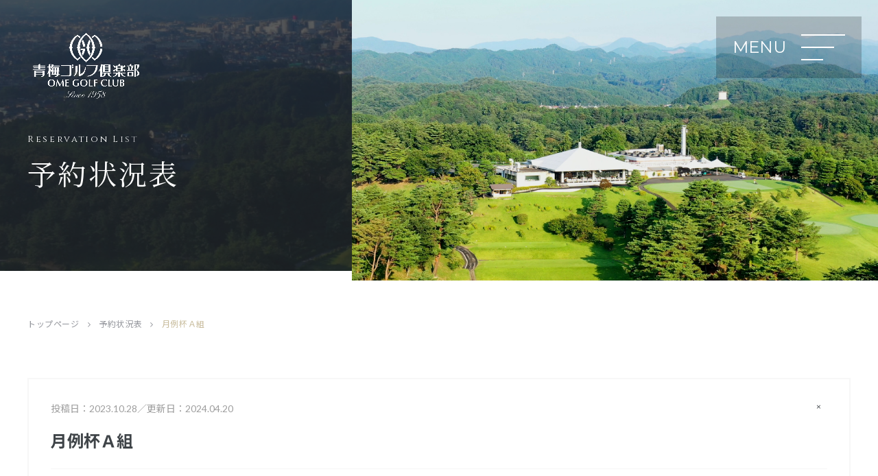

--- FILE ---
content_type: text/html; charset=UTF-8
request_url: https://omegolfclub.jp/calendar/%E6%9C%88%E4%BE%8B%E6%9D%AF%EF%BD%81%E7%B5%84-12/
body_size: 7150
content:
<!DOCTYPE html>
<html class="no-js" lang="ja">
<head>
	<meta charset="UTF-8">
	<meta name="viewport" content="width=device-width, initial-scale=1.0" >
	<meta name="description" content="青梅ゴルフ倶楽部は、奥多摩の山懐に抱かれた青梅の台地に位置し、クラブハウスからは東京スカイツリーも望め、プレー中には富士山・奥多摩の山々の四季を体感できる静かな環境の中にあるゴルフ場です。" />
	<meta name="keywords" content="ゴルフ場,ゴルフクラブ,青梅市,東京都,ゴルフコース,ゴルフ練習場,27ホール,圏央道青梅インター,株主会員制" />
<title>月例杯Ａ組  |  青梅ゴルフ倶楽部</title>
<meta name='robots' content='max-image-preview:large' />
	<style>img:is([sizes="auto" i], [sizes^="auto," i]) { contain-intrinsic-size: 3000px 1500px }</style>
	<link rel='dns-prefetch' href='//www.googletagmanager.com' />
<link rel='dns-prefetch' href='//stats.wp.com' />
<link rel='preconnect' href='//c0.wp.com' />
<link rel='stylesheet' id='wp-block-library-css' href='https://c0.wp.com/c/6.8.3/wp-includes/css/dist/block-library/style.min.css' type='text/css' media='all' />
<style id='classic-theme-styles-inline-css' type='text/css'>
/*! This file is auto-generated */
.wp-block-button__link{color:#fff;background-color:#32373c;border-radius:9999px;box-shadow:none;text-decoration:none;padding:calc(.667em + 2px) calc(1.333em + 2px);font-size:1.125em}.wp-block-file__button{background:#32373c;color:#fff;text-decoration:none}
</style>
<link rel='stylesheet' id='mediaelement-css' href='https://c0.wp.com/c/6.8.3/wp-includes/js/mediaelement/mediaelementplayer-legacy.min.css' type='text/css' media='all' />
<link rel='stylesheet' id='wp-mediaelement-css' href='https://c0.wp.com/c/6.8.3/wp-includes/js/mediaelement/wp-mediaelement.min.css' type='text/css' media='all' />
<style id='jetpack-sharing-buttons-style-inline-css' type='text/css'>
.jetpack-sharing-buttons__services-list{display:flex;flex-direction:row;flex-wrap:wrap;gap:0;list-style-type:none;margin:5px;padding:0}.jetpack-sharing-buttons__services-list.has-small-icon-size{font-size:12px}.jetpack-sharing-buttons__services-list.has-normal-icon-size{font-size:16px}.jetpack-sharing-buttons__services-list.has-large-icon-size{font-size:24px}.jetpack-sharing-buttons__services-list.has-huge-icon-size{font-size:36px}@media print{.jetpack-sharing-buttons__services-list{display:none!important}}.editor-styles-wrapper .wp-block-jetpack-sharing-buttons{gap:0;padding-inline-start:0}ul.jetpack-sharing-buttons__services-list.has-background{padding:1.25em 2.375em}
</style>
<link rel='stylesheet' id='sass-basis-core-css' href='https://omegolfclub.jp/wp-content/plugins/snow-monkey-editor/dist/css/fallback.css?ver=1763738826' type='text/css' media='all' />
<link rel='stylesheet' id='snow-monkey-editor-css' href='https://omegolfclub.jp/wp-content/plugins/snow-monkey-editor/dist/css/app.css?ver=1763738826' type='text/css' media='all' />
<link rel='stylesheet' id='snow-monkey-editor@front-css' href='https://omegolfclub.jp/wp-content/plugins/snow-monkey-editor/dist/css/front.css?ver=1763738826' type='text/css' media='all' />
<link rel='stylesheet' id='my-block-style-css' href='https://omegolfclub.jp/wp-content/themes/occ-thema/inc/css/block.css?ver=1.0.1' type='text/css' media='all' />
<link rel='stylesheet' id='contact-form-7-css' href='https://omegolfclub.jp/wp-content/plugins/contact-form-7/includes/css/styles.css?ver=6.1.3' type='text/css' media='all' />
<link rel='stylesheet' id='snow-monkey-editor@view-css' href='https://omegolfclub.jp/wp-content/plugins/snow-monkey-editor/dist/css/view.css?ver=1763738826' type='text/css' media='all' />
<link rel='stylesheet' id='wp-members-css' href='https://omegolfclub.jp/wp-content/plugins/wp-members/assets/css/forms/generic-no-float.min.css?ver=3.5.4.3' type='text/css' media='all' />
<link rel='stylesheet' id='cf7cf-style-css' href='https://omegolfclub.jp/wp-content/plugins/cf7-conditional-fields/style.css?ver=2.6.6' type='text/css' media='all' />
<link rel='stylesheet' id='fontawesome-css' href='https://omegolfclub.jp/wp-content/themes/occ-thema/inc/vendor/font-awesome-4.7.0/css/font-awesome.min.css?ver=4.7.0' type='text/css' media='all' />
<link rel='stylesheet' id='jquery-ui-css' href='https://code.jquery.com/ui/1.12.1/themes/base/jquery-ui.css?ver=1.12.1' type='text/css' media='all' />
<link rel='stylesheet' id='swiper-css' href='https://omegolfclub.jp/wp-content/themes/occ-thema/inc/vendor/swiper/swiper.min.css?ver=5.4.2' type='text/css' media='all' />
<link rel='stylesheet' id='magnific-css' href='https://omegolfclub.jp/wp-content/themes/occ-thema/inc/vendor/magnific-popup/magnific-popup.css?ver=1.1.0' type='text/css' media='all' />
<link rel='stylesheet' id='common-style-css' href='https://omegolfclub.jp/wp-content/themes/occ-thema/inc/css/common.css?ver=1.0.7' type='text/css' media='all' />
<link rel='stylesheet' id='basic-style-css' href='https://omegolfclub.jp/wp-content/themes/occ-thema/style.css?ver=1.0.3' type='text/css' media='all' />
<script type="text/javascript" src="https://omegolfclub.jp/wp-content/plugins/snow-monkey-editor/dist/js/app.js?ver=1763738826" id="snow-monkey-editor-js" defer="defer" data-wp-strategy="defer"></script>

<!-- Site Kit によって追加された Google タグ（gtag.js）スニペット -->
<!-- Google アナリティクス スニペット (Site Kit が追加) -->
<script type="text/javascript" src="https://www.googletagmanager.com/gtag/js?id=GT-NCN5J73" id="google_gtagjs-js" async></script>
<script type="text/javascript" id="google_gtagjs-js-after">
/* <![CDATA[ */
window.dataLayer = window.dataLayer || [];function gtag(){dataLayer.push(arguments);}
gtag("set","linker",{"domains":["omegolfclub.jp"]});
gtag("js", new Date());
gtag("set", "developer_id.dZTNiMT", true);
gtag("config", "GT-NCN5J73");
/* ]]> */
</script>
<link rel="canonical" href="https://omegolfclub.jp/calendar/%e6%9c%88%e4%be%8b%e6%9d%af%ef%bd%81%e7%b5%84-12/" />

		<meta property="og:title" content="月例杯Ａ組｜青梅ゴルフ倶楽部">
<meta property="og:description" content="">
<meta property="og:type" content="article">
<meta property="og:url" content="https://omegolfclub.jp/calendar/%e6%9c%88%e4%be%8b%e6%9d%af%ef%bd%81%e7%b5%84-12/">
<meta property="og:image" content="https://omegolfclub.jp/wp-content/themes/occ-thema/inc/images/ogp.png">
<meta property="og:site_name" content="青梅ゴルフ倶楽部">
<meta property="og:locale" content="ja_JP">
<link rel="icon" href="https://omegolfclub.jp/wp-content/uploads/2022/08/cropped-favicon-32x32.png" sizes="32x32" />
<link rel="icon" href="https://omegolfclub.jp/wp-content/uploads/2022/08/cropped-favicon-192x192.png" sizes="192x192" />
<link rel="apple-touch-icon" href="https://omegolfclub.jp/wp-content/uploads/2022/08/cropped-favicon-180x180.png" />
<meta name="msapplication-TileImage" content="https://omegolfclub.jp/wp-content/uploads/2022/08/cropped-favicon-270x270.png" />
<script type="text/javascript">
var _gaq = _gaq || [];
_gaq.push(['_setAccount', 'UA-27070613-1']);
_gaq.push(['_trackPageview']);
(function () {
var ga = document.createElement('script');
ga.type = 'text/javascript';
ga.async = true;
ga.src = ('https:' == document.location.protocol ? 'https://ssl' : 'http://www') + '.google-analytics.com/ga.js';
var s = document.getElementsByTagName('script')[0];
s.parentNode.insertBefore(ga, s);
})();
</script>
</head>
<body class="wp-singular cpt_calendar-template-default single single-cpt_calendar postid-79803 wp-theme-occ-thema preload device-top" id="pagetop">
<div class="wrap">
<header itemscope="itemscope" itemtype="http://schema.org/WPHeader" class="header-wrap navbar" id="mainNav">
	<p class="navbar-brand"><a href="https://omegolfclub.jp/"><img src="https://omegolfclub.jp/wp-content/themes/occ-thema/inc/images/keyvisual-logo.png" alt="青梅ゴルフ倶楽部"></a></p>
	<button class="navbar-toggler" type="button" data-target="#navbarSupportedContent" aria-controls="navbarSupportedContent" aria-expanded="false"><span class="icon-bar"></span><span class="icon-bar"></span><span class="icon-bar"></span></button>
	<div class="navbar-collapse" id="navbarSupportedContent">
		<div class="container-fluid">
			<div class="row align-items-lg-center">
				<div class="col-lg-6">
					<p class="header__info--logo"><a href="https://omegolfclub.jp/"><img src="https://omegolfclub.jp/wp-content/themes/occ-thema/inc/images/header-logo.png" alt="青梅ゴルフ倶楽部"></a></p>
					<p class="header__info--access">〒198-0004東京都青梅市根ヶ布1-490<br>TEL 0428-22-0261  FAX 0428-24-9134</p>
					<p class="header__info--tel">予約専用電話　<strong>0428-22-0489</strong></p>
				</div>
				<div class="col-lg-6">
<ul id="menu-header" class="navbar-nav"><li itemscope="itemscope" itemtype="https://www.schema.org/SiteNavigationElement" class="menu-item menu-item-type-post_type menu-item-object-page menu-item-has-children dropdown menu-item-38 nav-item menu-item-page-club"><a title="倶楽部紹介" href="https://omegolfclub.jp/club/" data-toggle="dropdown" aria-haspopup="true" aria-expanded="false" class="dropdown-toggle nav-link" id="menu-item-dropdown-38"><span class="link-menu">倶楽部紹介</span></a>
<ul class="dropdown-menu" aria-labelledby="menu-item-dropdown-38" role="menu">
	<li itemscope="itemscope" itemtype="https://www.schema.org/SiteNavigationElement" class="menu-item menu-item-type-post_type menu-item-object-page menu-item-40 nav-item menu-item-page-dresscode"><a title="ドレスコード" href="https://omegolfclub.jp/club/dresscode/" class="dropdown-item"><span class="link-menu">ドレスコード</span></a></li>
</ul>
</li>
<li itemscope="itemscope" itemtype="https://www.schema.org/SiteNavigationElement" class="menu-item menu-item-type-post_type menu-item-object-page menu-item-has-children dropdown menu-item-41 nav-item menu-item-page-reservation"><a title="プレー予約" href="https://omegolfclub.jp/reservation/" data-toggle="dropdown" aria-haspopup="true" aria-expanded="false" class="dropdown-toggle nav-link" id="menu-item-dropdown-41"><span class="link-menu">プレー予約</span></a>
<ul class="dropdown-menu" aria-labelledby="menu-item-dropdown-41" role="menu">
	<li itemscope="itemscope" itemtype="https://www.schema.org/SiteNavigationElement" class="menu-item menu-item-type-post_type menu-item-object-page menu-item-42 nav-item menu-item-page-calendar"><a title="予約状況表" href="https://omegolfclub.jp/reservation/calendar/" class="dropdown-item"><span class="link-menu">予約状況表</span></a></li>
	<li itemscope="itemscope" itemtype="https://www.schema.org/SiteNavigationElement" class="menu-item menu-item-type-post_type menu-item-object-page menu-item-43 nav-item menu-item-page-entry"><a title="プレーヤー登録" href="https://omegolfclub.jp/reservation/entry/" class="dropdown-item"><span class="link-menu">プレーヤー登録</span></a></li>
</ul>
</li>
<li itemscope="itemscope" itemtype="https://www.schema.org/SiteNavigationElement" class="menu-item menu-item-type-post_type menu-item-object-page menu-item-has-children dropdown menu-item-46 nav-item menu-item-page-course"><a title="コース" href="https://omegolfclub.jp/course/" data-toggle="dropdown" aria-haspopup="true" aria-expanded="false" class="dropdown-toggle nav-link" id="menu-item-dropdown-46"><span class="link-menu">コース</span></a>
<ul class="dropdown-menu" aria-labelledby="menu-item-dropdown-46" role="menu">
	<li itemscope="itemscope" itemtype="https://www.schema.org/SiteNavigationElement" class="menu-item menu-item-type-post_type menu-item-object-page menu-item-458 nav-item menu-item-page-east"><a title="東コース" href="https://omegolfclub.jp/course/east/" class="dropdown-item"><span class="link-menu">東コース</span></a></li>
	<li itemscope="itemscope" itemtype="https://www.schema.org/SiteNavigationElement" class="menu-item menu-item-type-post_type menu-item-object-page menu-item-457 nav-item menu-item-page-west"><a title="西コース" href="https://omegolfclub.jp/course/west/" class="dropdown-item"><span class="link-menu">西コース</span></a></li>
	<li itemscope="itemscope" itemtype="https://www.schema.org/SiteNavigationElement" class="menu-item menu-item-type-post_type menu-item-object-page menu-item-456 nav-item menu-item-page-center"><a title="中コース" href="https://omegolfclub.jp/course/center/" class="dropdown-item"><span class="link-menu">中コース</span></a></li>
</ul>
</li>
<li itemscope="itemscope" itemtype="https://www.schema.org/SiteNavigationElement" class="menu-item menu-item-type-post_type menu-item-object-page menu-item-has-children dropdown menu-item-44 nav-item menu-item-page-members"><a title="メンバーズ" href="https://omegolfclub.jp/members/" data-toggle="dropdown" aria-haspopup="true" aria-expanded="false" class="dropdown-toggle nav-link" id="menu-item-dropdown-44"><span class="link-menu">メンバーズ</span></a>
<ul class="dropdown-menu" aria-labelledby="menu-item-dropdown-44" role="menu">
	<li itemscope="itemscope" itemtype="https://www.schema.org/SiteNavigationElement" class="menu-item menu-item-type-post_type menu-item-object-page menu-item-84659 nav-item menu-item-page-members"><a title="会員ログイン" href="https://omegolfclub.jp/members/" class="dropdown-item"><span class="link-menu">会員ログイン</span></a></li>
	<li itemscope="itemscope" itemtype="https://www.schema.org/SiteNavigationElement" class="menu-item menu-item-type-post_type menu-item-object-page menu-item-371 nav-item menu-item-page-schedule"><a title="倶楽部競技日程" href="https://omegolfclub.jp/members/schedule/" class="dropdown-item"><span class="link-menu">倶楽部競技日程</span></a></li>
</ul>
</li>
<li itemscope="itemscope" itemtype="https://www.schema.org/SiteNavigationElement" class="menu-item menu-item-type-post_type menu-item-object-page menu-item-has-children dropdown menu-item-47 nav-item menu-item-page-facilities"><a title="施設紹介" href="https://omegolfclub.jp/facilities/" data-toggle="dropdown" aria-haspopup="true" aria-expanded="false" class="dropdown-toggle nav-link" id="menu-item-dropdown-47"><span class="link-menu">施設紹介</span></a>
<ul class="dropdown-menu" aria-labelledby="menu-item-dropdown-47" role="menu">
	<li itemscope="itemscope" itemtype="https://www.schema.org/SiteNavigationElement" class="menu-item menu-item-type-post_type menu-item-object-page menu-item-5291 nav-item menu-item-page-restaurant"><a title="レストラン" href="https://omegolfclub.jp/facilities/restaurant/" class="dropdown-item"><span class="link-menu">レストラン</span></a></li>
</ul>
</li>
<li itemscope="itemscope" itemtype="https://www.schema.org/SiteNavigationElement" class="menu-item menu-item-type-post_type menu-item-object-page current_page_parent menu-item-45 nav-item menu-item-page-news"><a title="お知らせ" href="https://omegolfclub.jp/news/" class="nav-link"><span class="link-menu">お知らせ</span></a></li>
<li itemscope="itemscope" itemtype="https://www.schema.org/SiteNavigationElement" class="menu-item menu-item-type-post_type menu-item-object-page menu-item-80693 nav-item menu-item-page-price"><a title="料金案内" href="https://omegolfclub.jp/price/" class="nav-link"><span class="link-menu">料金案内</span></a></li>
<li itemscope="itemscope" itemtype="https://www.schema.org/SiteNavigationElement" class="menu-item menu-item-type-post_type menu-item-object-page menu-item-49 nav-item menu-item-page-access"><a title="交通アクセス" href="https://omegolfclub.jp/access/" class="nav-link"><span class="link-menu">交通アクセス</span></a></li>
</ul><ul id="menu-primary" class="navbar-nav-primary"><li itemscope="itemscope" itemtype="https://www.schema.org/SiteNavigationElement" class="menu-item menu-item-type-post_type menu-item-object-page menu-item-50 nav-item menu-item-page-contact"><a title="お問合せ" href="https://omegolfclub.jp/contact/" class="nav-link"><span class="link-menu">お問合せ</span></a></li>
<li itemscope="itemscope" itemtype="https://www.schema.org/SiteNavigationElement" class="menu-item menu-item-type-post_type menu-item-object-page menu-item-privacy-policy menu-item-51 nav-item menu-item-page-privacy-policy"><a title="プライバシーポリシー" href="https://omegolfclub.jp/contact/privacy-policy/" class="nav-link"><span class="link-menu">プライバシーポリシー</span></a></li>
<li itemscope="itemscope" itemtype="https://www.schema.org/SiteNavigationElement" class="menu-item menu-item-type-post_type menu-item-object-page menu-item-52 nav-item menu-item-page-term"><a title="利用約款" href="https://omegolfclub.jp/term/" class="nav-link"><span class="link-menu">利用約款</span></a></li>
</ul>				</div>
			</div>
		</div>
	</div>
</header>
	<header class="page__header">
		<div class="page__header--backimg bgscroll"></div>
		<div class="page__header--img" style="background-image: url('https://omegolfclub.jp/wp-content/uploads/2022/05/page-header.jpg');"></div>
		<div class="container">
			<div class="page__header--inner is-show">
<p class="page__header--title">予約状況表</p><p class="page__header--subtitle eachTextAnime">Reservation List</p>			</div>
		</div>
	</header>
	<nav aria-label="breadcrumb" class="is-show fadeIn">
		<div class="container">
			<ol class="breadcrumb" itemscope itemtype="http://schema.org/BreadcrumbList">
				<li itemprop="itemListElement" itemscope itemtype="http://schema.org/ListItem" class="breadcrumb-item"><a itemprop="url" href="https://omegolfclub.jp"><span itemprop="title">トップページ</span></a></li>
		<li itemprop="itemListElement" itemscope itemtype="http://schema.org/ListItem" class="breadcrumb-item" aria-current="page"><a itemprop="url" href="https://omegolfclub.jp/reservation/calendar/"><span itemprop="title">予約状況表</span></a></li>
		<li itemprop="itemListElement" itemscope itemtype="http://schema.org/ListItem" class="breadcrumb-item active" aria-current="page"><span itemprop="name">月例杯Ａ組</span></li>
			</ol>
		</div>
	</nav>
	<div class="container under-container">
		<article itemscope itemtype="http://schema.org/Article" class="post-79803 cpt_calendar type-cpt_calendar status-publish hentry cpt_calendar-category-ng">
			<div class="post__body is-show fadeIn">
				<header class="post__header">
					<div class="post__meta--wrap is-show animate-fadeInDown">
						<p class="post__meta post__meta--date">投稿日：<time itemprop="datePublished" datetime="2023-10-28T16:54:15+09:00">2023.10.28</time>／更新日：2024.04.20</p>
						<p class="post__meta post__meta__categories--wrap"><span class="post__meta--categories"><a href="https://omegolfclub.jp/calendar-category/ng/" rel="tag">×</a></span></p>
					</div>
					<h1 itemprop="headline" class="post__header--title is-show fadeIn">月例杯Ａ組</h1>
				</header>
		</article>
		<aside class="post__navigation is-show animate-fadeInDown">
			<div class="post__navigation--prev"></div>
			<div class="post__navigation--center cata-post-share">		<ul class="post__fusion--shere list-inline">
			<li class="list-inline-item post__fusion--shere--tw"><a href="http://twitter.com/intent/tweet?url=https%3A%2F%2Fomegolfclub.jp%2Fcalendar%2F%25e6%259c%2588%25e4%25be%258b%25e6%259d%25af%25ef%25bd%2581%25e7%25b5%2584-12%2F&text=%E6%9C%88%E4%BE%8B%E6%9D%AF%EF%BC%A1%E7%B5%84&tw_p=tweetbutton" target="_blank"><i class="fa fa-twitter"></i></a></li>
			<li class="list-inline-item post__fusion--shere--fb"><a href="http://www.facebook.com/sharer.php?src=bm&u=https%3A%2F%2Fomegolfclub.jp%2Fcalendar%2F%25e6%259c%2588%25e4%25be%258b%25e6%259d%25af%25ef%25bd%2581%25e7%25b5%2584-12%2F&t=%E6%9C%88%E4%BE%8B%E6%9D%AF%EF%BC%A1%E7%B5%84" target="_blank"><i class="fa fa-facebook"></i></a></li>
			<li class="list-inline-item post__fusion--shere--li"><a href="http://line.me/R/msg/text/?%E6%9C%88%E4%BE%8B%E6%9D%AF%EF%BC%A1%E7%B5%84%0Ahttps%3A%2F%2Fomegolfclub.jp%2Fcalendar%2F%25e6%259c%2588%25e4%25be%258b%25e6%259d%25af%25ef%25bd%2581%25e7%25b5%2584-12%2F"><i class="fa fa-comment" aria-hidden="true"></i></a></li>
		</ul>
</div>
			<div class="post__navigation--next"></div>
		</aside>
	</div>
<footer class="footer__wrap">
	<div class="container">
		<div class="row align-items-lg-end">
			<div class="col-lg-6">
				<p class="footer__info--logo"><a href="https://omegolfclub.jp/"><img src="https://omegolfclub.jp/wp-content/themes/occ-thema/inc/images/header-logo.png" alt="青梅ゴルフ倶楽部"></a></p>
				<p class="footer__info--access">〒198-0004東京都青梅市根ヶ布1-490<br>TEL 0428-22-0261  FAX 0428-24-9134</p>
				<p class="footer__info--tel">予約専用電話　<strong>0428-22-0489</strong></p>
			</div>
			<div class="col-lg-6">
				<div class="row">
					<div class="col-md">
<ul id="menu-footer1" class="footer__nav--list"><li class="menu-item menu-item-type-post_type menu-item-object-page menu-item-57 menu-item-page-club"><a href="https://omegolfclub.jp/club/">倶楽部紹介</a></li>
<li class="menu-item menu-item-type-post_type menu-item-object-page menu-item-58 menu-item-page-reservation"><a href="https://omegolfclub.jp/reservation/">プレー予約</a></li>
<li class="menu-item menu-item-type-post_type menu-item-object-page menu-item-59 menu-item-page-members"><a href="https://omegolfclub.jp/members/">メンバーズ</a></li>
</ul>					</div>
					<div class="col-md">
<ul id="menu-footer2" class="footer__nav--list"><li class="menu-item menu-item-type-post_type menu-item-object-page current_page_parent menu-item-60 menu-item-page-news"><a href="https://omegolfclub.jp/news/">お知らせ</a></li>
<li class="menu-item menu-item-type-post_type menu-item-object-page menu-item-61 menu-item-page-course"><a href="https://omegolfclub.jp/course/">コース</a></li>
<li class="menu-item menu-item-type-post_type menu-item-object-page menu-item-62 menu-item-page-facilities"><a href="https://omegolfclub.jp/facilities/">施設紹介</a></li>
</ul>					</div>
					<div class="col-md">
<ul id="menu-footer3" class="footer__nav--list"><li class="menu-item menu-item-type-post_type menu-item-object-page menu-item-80696 menu-item-page-price"><a href="https://omegolfclub.jp/price/">料金案内</a></li>
<li class="menu-item menu-item-type-post_type menu-item-object-page menu-item-64 menu-item-page-access"><a href="https://omegolfclub.jp/access/">交通アクセス</a></li>
</ul>					</div>
				</div>
			</div>
		</div>
		<div class="footer__nav--wrap">
<ul id="menu-footer" class="footer__nav--primary"><li class="menu-item menu-item-type-post_type menu-item-object-page menu-item-home menu-item-53 menu-item-page-toppage"><a href="https://omegolfclub.jp/">トップページ</a></li>
<li class="menu-item menu-item-type-post_type menu-item-object-page menu-item-54 menu-item-page-contact"><a href="https://omegolfclub.jp/contact/">お問合せ</a></li>
<li class="menu-item menu-item-type-post_type menu-item-object-page menu-item-privacy-policy menu-item-55 menu-item-page-privacy-policy"><a rel="privacy-policy" href="https://omegolfclub.jp/contact/privacy-policy/">プライバシーポリシー</a></li>
<li class="menu-item menu-item-type-post_type menu-item-object-page menu-item-56 menu-item-page-term"><a href="https://omegolfclub.jp/term/">利用約款</a></li>
</ul>		</div>
		<p class="copyright text-center">&copy; OME GOLF CLUB.</p>
	</div>
</footer>
<p class="pagetop"><a><svg viewBox="0 0 24 24" width="24" height="24" stroke="currentColor" stroke-width="1" fill="none" stroke-linecap="round" stroke-linejoin="round"><line x1="12" y1="19" x2="12" y2="5"></line><polyline points="5 12 12 5 19 12"></polyline></svg></a></p>
<script type="speculationrules">
{"prefetch":[{"source":"document","where":{"and":[{"href_matches":"\/*"},{"not":{"href_matches":["\/wp-*.php","\/wp-admin\/*","\/wp-content\/uploads\/*","\/wp-content\/*","\/wp-content\/plugins\/*","\/wp-content\/themes\/occ-thema\/*","\/*\\?(.+)"]}},{"not":{"selector_matches":"a[rel~=\"nofollow\"]"}},{"not":{"selector_matches":".no-prefetch, .no-prefetch a"}}]},"eagerness":"conservative"}]}
</script>
<script type="text/javascript" src="https://c0.wp.com/c/6.8.3/wp-includes/js/dist/hooks.min.js" id="wp-hooks-js"></script>
<script type="text/javascript" src="https://c0.wp.com/c/6.8.3/wp-includes/js/dist/i18n.min.js" id="wp-i18n-js"></script>
<script type="text/javascript" id="wp-i18n-js-after">
/* <![CDATA[ */
wp.i18n.setLocaleData( { 'text direction\u0004ltr': [ 'ltr' ] } );
/* ]]> */
</script>
<script type="text/javascript" src="https://omegolfclub.jp/wp-content/plugins/contact-form-7/includes/swv/js/index.js?ver=6.1.3" id="swv-js"></script>
<script type="text/javascript" id="contact-form-7-js-translations">
/* <![CDATA[ */
( function( domain, translations ) {
	var localeData = translations.locale_data[ domain ] || translations.locale_data.messages;
	localeData[""].domain = domain;
	wp.i18n.setLocaleData( localeData, domain );
} )( "contact-form-7", {"translation-revision-date":"2025-10-29 09:23:50+0000","generator":"GlotPress\/4.0.3","domain":"messages","locale_data":{"messages":{"":{"domain":"messages","plural-forms":"nplurals=1; plural=0;","lang":"ja_JP"},"This contact form is placed in the wrong place.":["\u3053\u306e\u30b3\u30f3\u30bf\u30af\u30c8\u30d5\u30a9\u30fc\u30e0\u306f\u9593\u9055\u3063\u305f\u4f4d\u7f6e\u306b\u7f6e\u304b\u308c\u3066\u3044\u307e\u3059\u3002"],"Error:":["\u30a8\u30e9\u30fc:"]}},"comment":{"reference":"includes\/js\/index.js"}} );
/* ]]> */
</script>
<script type="text/javascript" id="contact-form-7-js-before">
/* <![CDATA[ */
var wpcf7 = {
    "api": {
        "root": "https:\/\/omegolfclub.jp\/wp-json\/",
        "namespace": "contact-form-7\/v1"
    }
};
/* ]]> */
</script>
<script type="text/javascript" src="https://omegolfclub.jp/wp-content/plugins/contact-form-7/includes/js/index.js?ver=6.1.3" id="contact-form-7-js"></script>
<script type="text/javascript" src="https://omegolfclub.jp/wp-content/themes/occ-thema/inc/vendor/jquery/jquery-3.6.0.min.js" id="jquery-js"></script>
<script type="text/javascript" id="wpcf7cf-scripts-js-extra">
/* <![CDATA[ */
var wpcf7cf_global_settings = {"ajaxurl":"https:\/\/omegolfclub.jp\/wp-admin\/admin-ajax.php"};
/* ]]> */
</script>
<script type="text/javascript" src="https://omegolfclub.jp/wp-content/plugins/cf7-conditional-fields/js/scripts.js?ver=2.6.6" id="wpcf7cf-scripts-js"></script>
<script type="text/javascript" src="https://www.google.com/recaptcha/api.js?render=6LcLLd4oAAAAAAUIHVyJHlB9ShiF14enFok3I1-1&amp;ver=3.0" id="google-recaptcha-js"></script>
<script type="text/javascript" src="https://c0.wp.com/c/6.8.3/wp-includes/js/dist/vendor/wp-polyfill.min.js" id="wp-polyfill-js"></script>
<script type="text/javascript" id="wpcf7-recaptcha-js-before">
/* <![CDATA[ */
var wpcf7_recaptcha = {
    "sitekey": "6LcLLd4oAAAAAAUIHVyJHlB9ShiF14enFok3I1-1",
    "actions": {
        "homepage": "homepage",
        "contactform": "contactform"
    }
};
/* ]]> */
</script>
<script type="text/javascript" src="https://omegolfclub.jp/wp-content/plugins/contact-form-7/modules/recaptcha/index.js?ver=6.1.3" id="wpcf7-recaptcha-js"></script>
<script type="text/javascript" id="jetpack-stats-js-before">
/* <![CDATA[ */
_stq = window._stq || [];
_stq.push([ "view", JSON.parse("{\"v\":\"ext\",\"blog\":\"209309684\",\"post\":\"79803\",\"tz\":\"9\",\"srv\":\"omegolfclub.jp\",\"j\":\"1:15.2\"}") ]);
_stq.push([ "clickTrackerInit", "209309684", "79803" ]);
/* ]]> */
</script>
<script type="text/javascript" src="https://stats.wp.com/e-202548.js" id="jetpack-stats-js" defer="defer" data-wp-strategy="defer"></script>
<script type="text/javascript" src="https://ajaxzip3.github.io/ajaxzip3.js" id="ajaxzip3-js"></script>
<script type="text/javascript" src="https://cdn.jsdelivr.net/npm/popper.js@1.16.0/dist/umd/popper.min.js?ver=1.16.0" id="popper_js-js"></script>
<script type="text/javascript" src="https://omegolfclub.jp/wp-content/themes/occ-thema/inc/vendor/bootstrap-4.5.3-dist/js/bootstrap.bundle.min.js?ver=4.5.3" id="bootstrap_js-js"></script>
<script type="text/javascript" src="https://cdnjs.cloudflare.com/ajax/libs/moment.js/2.22.2/moment.min.js?ver=2.22.2" id="moment_js-js"></script>
<script type="text/javascript" src="https://cdnjs.cloudflare.com/ajax/libs/moment.js/2.22.2/locale/ja.js?ver=2.22.2" id="locale_js-js"></script>
<script type="text/javascript" src="https://code.jquery.com/ui/1.12.0/jquery-ui.min.js?ver=1.12.0" id="jquery-ui_js-js"></script>
<script type="text/javascript" src="https://ajax.googleapis.com/ajax/libs/jqueryui/1/i18n/jquery.ui.datepicker-ja.min.js?ver=1.12.0" id="datepicker-ja_js-js"></script>
<script type="text/javascript" src="https://omegolfclub.jp/wp-content/themes/occ-thema/inc/vendor/jquery/jquery.easing.min.js?ver=1.4.1" id="easing_js-js"></script>
<script type="text/javascript" src="https://omegolfclub.jp/wp-content/themes/occ-thema/inc/vendor/swiper/swiper.min.js?ver=5.4.2" id="swiper_js-js"></script>
<script type="text/javascript" src="https://omegolfclub.jp/wp-content/themes/occ-thema/inc/vendor/magnific-popup/jquery.magnific-popup.min.js?ver=1.1.0" id="magnific-popup_js-js"></script>
<script type="text/javascript" src="https://omegolfclub.jp/wp-content/themes/occ-thema/inc/js/script.js?ver=1.0.1" id="script_js-js"></script>
</div>
</body>
</html>

--- FILE ---
content_type: text/html; charset=utf-8
request_url: https://www.google.com/recaptcha/api2/anchor?ar=1&k=6LcLLd4oAAAAAAUIHVyJHlB9ShiF14enFok3I1-1&co=aHR0cHM6Ly9vbWVnb2xmY2x1Yi5qcDo0NDM.&hl=en&v=TkacYOdEJbdB_JjX802TMer9&size=invisible&anchor-ms=20000&execute-ms=15000&cb=qeubz86098vs
body_size: 45452
content:
<!DOCTYPE HTML><html dir="ltr" lang="en"><head><meta http-equiv="Content-Type" content="text/html; charset=UTF-8">
<meta http-equiv="X-UA-Compatible" content="IE=edge">
<title>reCAPTCHA</title>
<style type="text/css">
/* cyrillic-ext */
@font-face {
  font-family: 'Roboto';
  font-style: normal;
  font-weight: 400;
  src: url(//fonts.gstatic.com/s/roboto/v18/KFOmCnqEu92Fr1Mu72xKKTU1Kvnz.woff2) format('woff2');
  unicode-range: U+0460-052F, U+1C80-1C8A, U+20B4, U+2DE0-2DFF, U+A640-A69F, U+FE2E-FE2F;
}
/* cyrillic */
@font-face {
  font-family: 'Roboto';
  font-style: normal;
  font-weight: 400;
  src: url(//fonts.gstatic.com/s/roboto/v18/KFOmCnqEu92Fr1Mu5mxKKTU1Kvnz.woff2) format('woff2');
  unicode-range: U+0301, U+0400-045F, U+0490-0491, U+04B0-04B1, U+2116;
}
/* greek-ext */
@font-face {
  font-family: 'Roboto';
  font-style: normal;
  font-weight: 400;
  src: url(//fonts.gstatic.com/s/roboto/v18/KFOmCnqEu92Fr1Mu7mxKKTU1Kvnz.woff2) format('woff2');
  unicode-range: U+1F00-1FFF;
}
/* greek */
@font-face {
  font-family: 'Roboto';
  font-style: normal;
  font-weight: 400;
  src: url(//fonts.gstatic.com/s/roboto/v18/KFOmCnqEu92Fr1Mu4WxKKTU1Kvnz.woff2) format('woff2');
  unicode-range: U+0370-0377, U+037A-037F, U+0384-038A, U+038C, U+038E-03A1, U+03A3-03FF;
}
/* vietnamese */
@font-face {
  font-family: 'Roboto';
  font-style: normal;
  font-weight: 400;
  src: url(//fonts.gstatic.com/s/roboto/v18/KFOmCnqEu92Fr1Mu7WxKKTU1Kvnz.woff2) format('woff2');
  unicode-range: U+0102-0103, U+0110-0111, U+0128-0129, U+0168-0169, U+01A0-01A1, U+01AF-01B0, U+0300-0301, U+0303-0304, U+0308-0309, U+0323, U+0329, U+1EA0-1EF9, U+20AB;
}
/* latin-ext */
@font-face {
  font-family: 'Roboto';
  font-style: normal;
  font-weight: 400;
  src: url(//fonts.gstatic.com/s/roboto/v18/KFOmCnqEu92Fr1Mu7GxKKTU1Kvnz.woff2) format('woff2');
  unicode-range: U+0100-02BA, U+02BD-02C5, U+02C7-02CC, U+02CE-02D7, U+02DD-02FF, U+0304, U+0308, U+0329, U+1D00-1DBF, U+1E00-1E9F, U+1EF2-1EFF, U+2020, U+20A0-20AB, U+20AD-20C0, U+2113, U+2C60-2C7F, U+A720-A7FF;
}
/* latin */
@font-face {
  font-family: 'Roboto';
  font-style: normal;
  font-weight: 400;
  src: url(//fonts.gstatic.com/s/roboto/v18/KFOmCnqEu92Fr1Mu4mxKKTU1Kg.woff2) format('woff2');
  unicode-range: U+0000-00FF, U+0131, U+0152-0153, U+02BB-02BC, U+02C6, U+02DA, U+02DC, U+0304, U+0308, U+0329, U+2000-206F, U+20AC, U+2122, U+2191, U+2193, U+2212, U+2215, U+FEFF, U+FFFD;
}
/* cyrillic-ext */
@font-face {
  font-family: 'Roboto';
  font-style: normal;
  font-weight: 500;
  src: url(//fonts.gstatic.com/s/roboto/v18/KFOlCnqEu92Fr1MmEU9fCRc4AMP6lbBP.woff2) format('woff2');
  unicode-range: U+0460-052F, U+1C80-1C8A, U+20B4, U+2DE0-2DFF, U+A640-A69F, U+FE2E-FE2F;
}
/* cyrillic */
@font-face {
  font-family: 'Roboto';
  font-style: normal;
  font-weight: 500;
  src: url(//fonts.gstatic.com/s/roboto/v18/KFOlCnqEu92Fr1MmEU9fABc4AMP6lbBP.woff2) format('woff2');
  unicode-range: U+0301, U+0400-045F, U+0490-0491, U+04B0-04B1, U+2116;
}
/* greek-ext */
@font-face {
  font-family: 'Roboto';
  font-style: normal;
  font-weight: 500;
  src: url(//fonts.gstatic.com/s/roboto/v18/KFOlCnqEu92Fr1MmEU9fCBc4AMP6lbBP.woff2) format('woff2');
  unicode-range: U+1F00-1FFF;
}
/* greek */
@font-face {
  font-family: 'Roboto';
  font-style: normal;
  font-weight: 500;
  src: url(//fonts.gstatic.com/s/roboto/v18/KFOlCnqEu92Fr1MmEU9fBxc4AMP6lbBP.woff2) format('woff2');
  unicode-range: U+0370-0377, U+037A-037F, U+0384-038A, U+038C, U+038E-03A1, U+03A3-03FF;
}
/* vietnamese */
@font-face {
  font-family: 'Roboto';
  font-style: normal;
  font-weight: 500;
  src: url(//fonts.gstatic.com/s/roboto/v18/KFOlCnqEu92Fr1MmEU9fCxc4AMP6lbBP.woff2) format('woff2');
  unicode-range: U+0102-0103, U+0110-0111, U+0128-0129, U+0168-0169, U+01A0-01A1, U+01AF-01B0, U+0300-0301, U+0303-0304, U+0308-0309, U+0323, U+0329, U+1EA0-1EF9, U+20AB;
}
/* latin-ext */
@font-face {
  font-family: 'Roboto';
  font-style: normal;
  font-weight: 500;
  src: url(//fonts.gstatic.com/s/roboto/v18/KFOlCnqEu92Fr1MmEU9fChc4AMP6lbBP.woff2) format('woff2');
  unicode-range: U+0100-02BA, U+02BD-02C5, U+02C7-02CC, U+02CE-02D7, U+02DD-02FF, U+0304, U+0308, U+0329, U+1D00-1DBF, U+1E00-1E9F, U+1EF2-1EFF, U+2020, U+20A0-20AB, U+20AD-20C0, U+2113, U+2C60-2C7F, U+A720-A7FF;
}
/* latin */
@font-face {
  font-family: 'Roboto';
  font-style: normal;
  font-weight: 500;
  src: url(//fonts.gstatic.com/s/roboto/v18/KFOlCnqEu92Fr1MmEU9fBBc4AMP6lQ.woff2) format('woff2');
  unicode-range: U+0000-00FF, U+0131, U+0152-0153, U+02BB-02BC, U+02C6, U+02DA, U+02DC, U+0304, U+0308, U+0329, U+2000-206F, U+20AC, U+2122, U+2191, U+2193, U+2212, U+2215, U+FEFF, U+FFFD;
}
/* cyrillic-ext */
@font-face {
  font-family: 'Roboto';
  font-style: normal;
  font-weight: 900;
  src: url(//fonts.gstatic.com/s/roboto/v18/KFOlCnqEu92Fr1MmYUtfCRc4AMP6lbBP.woff2) format('woff2');
  unicode-range: U+0460-052F, U+1C80-1C8A, U+20B4, U+2DE0-2DFF, U+A640-A69F, U+FE2E-FE2F;
}
/* cyrillic */
@font-face {
  font-family: 'Roboto';
  font-style: normal;
  font-weight: 900;
  src: url(//fonts.gstatic.com/s/roboto/v18/KFOlCnqEu92Fr1MmYUtfABc4AMP6lbBP.woff2) format('woff2');
  unicode-range: U+0301, U+0400-045F, U+0490-0491, U+04B0-04B1, U+2116;
}
/* greek-ext */
@font-face {
  font-family: 'Roboto';
  font-style: normal;
  font-weight: 900;
  src: url(//fonts.gstatic.com/s/roboto/v18/KFOlCnqEu92Fr1MmYUtfCBc4AMP6lbBP.woff2) format('woff2');
  unicode-range: U+1F00-1FFF;
}
/* greek */
@font-face {
  font-family: 'Roboto';
  font-style: normal;
  font-weight: 900;
  src: url(//fonts.gstatic.com/s/roboto/v18/KFOlCnqEu92Fr1MmYUtfBxc4AMP6lbBP.woff2) format('woff2');
  unicode-range: U+0370-0377, U+037A-037F, U+0384-038A, U+038C, U+038E-03A1, U+03A3-03FF;
}
/* vietnamese */
@font-face {
  font-family: 'Roboto';
  font-style: normal;
  font-weight: 900;
  src: url(//fonts.gstatic.com/s/roboto/v18/KFOlCnqEu92Fr1MmYUtfCxc4AMP6lbBP.woff2) format('woff2');
  unicode-range: U+0102-0103, U+0110-0111, U+0128-0129, U+0168-0169, U+01A0-01A1, U+01AF-01B0, U+0300-0301, U+0303-0304, U+0308-0309, U+0323, U+0329, U+1EA0-1EF9, U+20AB;
}
/* latin-ext */
@font-face {
  font-family: 'Roboto';
  font-style: normal;
  font-weight: 900;
  src: url(//fonts.gstatic.com/s/roboto/v18/KFOlCnqEu92Fr1MmYUtfChc4AMP6lbBP.woff2) format('woff2');
  unicode-range: U+0100-02BA, U+02BD-02C5, U+02C7-02CC, U+02CE-02D7, U+02DD-02FF, U+0304, U+0308, U+0329, U+1D00-1DBF, U+1E00-1E9F, U+1EF2-1EFF, U+2020, U+20A0-20AB, U+20AD-20C0, U+2113, U+2C60-2C7F, U+A720-A7FF;
}
/* latin */
@font-face {
  font-family: 'Roboto';
  font-style: normal;
  font-weight: 900;
  src: url(//fonts.gstatic.com/s/roboto/v18/KFOlCnqEu92Fr1MmYUtfBBc4AMP6lQ.woff2) format('woff2');
  unicode-range: U+0000-00FF, U+0131, U+0152-0153, U+02BB-02BC, U+02C6, U+02DA, U+02DC, U+0304, U+0308, U+0329, U+2000-206F, U+20AC, U+2122, U+2191, U+2193, U+2212, U+2215, U+FEFF, U+FFFD;
}

</style>
<link rel="stylesheet" type="text/css" href="https://www.gstatic.com/recaptcha/releases/TkacYOdEJbdB_JjX802TMer9/styles__ltr.css">
<script nonce="rvPdMoUUX9aEByn37nbIzw" type="text/javascript">window['__recaptcha_api'] = 'https://www.google.com/recaptcha/api2/';</script>
<script type="text/javascript" src="https://www.gstatic.com/recaptcha/releases/TkacYOdEJbdB_JjX802TMer9/recaptcha__en.js" nonce="rvPdMoUUX9aEByn37nbIzw">
      
    </script></head>
<body><div id="rc-anchor-alert" class="rc-anchor-alert"></div>
<input type="hidden" id="recaptcha-token" value="[base64]">
<script type="text/javascript" nonce="rvPdMoUUX9aEByn37nbIzw">
      recaptcha.anchor.Main.init("[\x22ainput\x22,[\x22bgdata\x22,\x22\x22,\[base64]/MjU1OmY/[base64]/[base64]/[base64]/[base64]/bmV3IGdbUF0oelswXSk6ST09Mj9uZXcgZ1tQXSh6WzBdLHpbMV0pOkk9PTM/bmV3IGdbUF0oelswXSx6WzFdLHpbMl0pOkk9PTQ/[base64]/[base64]/[base64]/[base64]/[base64]/[base64]/[base64]\\u003d\x22,\[base64]\\u003d\\u003d\x22,\[base64]/K3VvJR3Dg8OGwqIfL8KGw6DChsOLw4zDtDcbVkfCksK8wrLDv2Q/woPDhsODwoQnwpbDiMKhwrbCk8KiVT4KwqzChlHDtEAiwqvCi8KJwpY/FMKZw5dcBsKqwrMMA8KVwqDCpcKPTMOkFcKQw6PCnUrDnsK3w6onXcO7KsK/WsOCw6nCrcOfPcOyYy/DsCQsw4Z1w6LDqMOwAcO4EMOEEsOKH1E8RQPCvSLCm8KVPgpew6cNw7PDlUNBHxLCvhF2ZsOLCMOBw4nDqsOwwoPCtATCv07Dil9Jw5fCtifCkMOiwp3Dkj/Dj8KlwpdSw6lvw60kw7oqOS3CogfDtUIXw4HCiy1cG8OMwosEwo5pO8K/w7zCnMO7IMKtwrjDhBPCijTCrzjDhsKzDQE+wql5bWIOwoTDrGoREj/Cg8KLNcKJJUHDmsOwV8O9acKCU1XDhDvCvMOzXFU2bsOaV8KBwrnDinHDo2U/wp7DlMOXX8Ovw43Cj3vDrcOTw6vDo8KOPsO+wpLDlQRFw6dGM8Kjw7DDrWdiaVnDmAtpw6HCnsKoTcO7w4zDk8K2LMKkw7R7QsOxYMKCBcKrGlI+wolpwoFwwpRcwr/DsnRCwpRfUW7Cj0Ijwo7DosOaCQwlW2F5ZSzDlMOwwpPDrC54w5MUDxpJNmBywowzS1InFV0FBWvClD54w43DtyDCrcKfw43CrF9PPkUbwo7DmHXCmcO1w7ZNw4xTw6XDn8Kvwrc/WDPCicKnwoIBwqB3wqrCgsKyw5rDimRzazBVw7JFG04FRCPDgMKgwqt4bGlWc0ILwr3CnHLDqXzDlgzCtj/Do8KUQCoFw4bDnh1Uw5jCv8OYAgnDlcOXeMK8wox3SsKSw4BVODnDlG7DnXDDilpXwrt/w6crU8K/[base64]/w47DiUHCrxsXEm8zAcO9wo9dSsOqw7HCrMKASMKPHcK8wpw9wrLDpX/[base64]/Dl8K6wrRKcmUvG8Kvwr4+QsO0fWVIw7gywq1YJBnCmcOWw4/CncOMDy5iwq/Dp8KwwprDvQLDvmrDvG/CnsONw5JRwrw7w7PCoUzCrS0PwpMKZmrDuMKDP1rDlMKqLVnCn8KOTMOaeUjDscOqw5HCiFIfD8Oqw4vCrS8tw5pXwoTDqRM3w64qTS9cc8OnwrV/woAmw6sTKkF3w4sqwocGZEYqIcOEwrHDmHxiw55CcTgoc2nDjMKrw6NIS8KEJ8O5DcOdPMKawoXCjDoxw7nCocKSKcK7w5kQEcODDzt0IGdGwqhAw7hcNsOHLELDkyA9K8KhwpPDlMKMw64PDh/DhMOpShFoIcO3w6fCuMOtw6PCncOAwrHDscKCw73CkwwwTcK3w49oSyISwr/DvlvDusOJw5HCpsOkT8O6wpTCssK9wpnCrgBhwosucMOSwqJFwqxYwoTCqMOxEm7CkFXCmiJFwrwUHcOtwoTDv8KyV8O1w5LCjMK4w5tPVAnDhMKlwpnCmMKXZUfDgHF1woLDhjR/w6XDjHbDomlacEYgTcOQJARFVFXDpUjCmsOQwpXCpsOWI07Ck2LCnh0QQALCtMO+w49dw6l7wrhfwr5URTzCslTDu8Oye8O/[base64]/CssO1GmUoNcKew5owdR5hJHLCiMOhT04INBnCkVcFw5LCmhFZwoPDgQfDnQhAw53CksOXUzfCucOWRMKqw65WZ8OAwrVawpRdwrrCmsKJw5cYek7CgcKdFlQIwrrCtwlrPcO7HhzCnxE8f2/Dl8K9dFbCi8ODw5pdwoXDuMKBJsOBID7DgMOiCV5TYXExUcOuPFU3w6pVLcOtw5TCr3tJKW/CkwfCgRoOCcKcwqdcY0EZcz3CiMK3w7cLNcKtfsOZbhlKwpZZwrLCnDbCjcKbw5vDusK4w5XDngUcwrTCs1Q7woPDsMKaTMKhw7jChsK2QmbDhsKFdcKXJMK1w5JmBMOra0PDisOYCybDssODwq/DhMOTbcKnw5PDj3bCscOtbcKJwocAKCXChsOuNcOowqZkwotRw6srC8KDX3Iqwql6w61aIcKyw5/[base64]/ChMKFVhstWAXCpGzDhMOuCsKpR3LCu8K+A2EFQMKUU3zCtcKrGsKDw7NNQz4Cw7fDgcKMwqbDoCsLwpvCrMK7FcKgKcOKcj/[base64]/LhjCgcO2w7FqDUvDhC/CjQwSwoDChhIxw4vCs8O1LcKbIAwAwojDh8KGJg3Dg8K5ICHDo1XDsz7Dhhs0GMO/FMKEWMO9w6p5w7k9wpfDrcK/wpPCtxHCmcOPwqVMw7LCnF/DnmFEPgkEOAXCkcOHwqBSA8OZwqB/wrYVwqBaaMKfw4HCk8OwSBReOMOUw4sAwo/ChjobbcOyHzDDgsObNsKOIsOewotLwpN8TMKAYMKcG8OWw6nDsMKDw7HCmMOkOT/CoMOEwrsGwpnCklNaw6Z0w67DvUIlwr3DvTxJwonDsMKSBBAPMMKUw4J1HnjDtE/DvMKDwrwzwozCvmTDosKOw4UOeQIPwoYLw7nCtcOtXMKmw5TDocK8w7QZw5vCgsOcwqw1KMKtwplRw43Cil8CEgVGw4LDknssw7vCjMK3JcKTwpFAAsOlcsOgwpQQwr3Do8OSwrPDihnDgDTDni/DgC3CsMOYXVjDgMKZw5B3aAzDthvCjjvDrxHDpl4gwrjCpcOnek0WwpM7wovDjsOUw4g+A8K7SMKcw4kAwp1WY8KjwqXCvsOaw5AHXsOaWQjCmBHDisKUeV/CkRRvEcOMw4Usw5nChMKVGH3CvQsJEcKkCsOjISsywqMtM8O0F8KQVMKTwoNywqRtaMOkw4shBhBtwpdZZcKGwqNkw4BDw67DtkZFJcOkwqMYw5A/w6rCsMORwq7CvsOrYcK7UgAUw4FIT8OVwobCpSrCnsKPwp/DusKiClzCnj3Cv8KpWMOmNlsEGRgUw5HDjsOMw7MewoRrw7dKw6NBBF0bMGsHwpXCjzBZKsOJwpHCv8OoVSDDgcKUe3ANwrNBJsO3wp/DlMO9w6J3IG0Xw5EpeMK5BW/DgsKewq4Ow5DDkMO2BsK7E8K9WMOSBcKGw6PDjcOiwrzDoDfCu8OhY8OiwpQFCl3DkwHCt8O8w4bCv8Kpw4/CjHvDhsOsw7kwbcK8esKlTHgVwqxlw7geJloMEcOtcxLDlR7CrsO/ZzbCrwzCiGI6HMKtwp/CgcOFwpMQw5wIwolVU8OSDcKTQcK/wqFuVMK7wpYfHSzCt8KQO8KdwojCp8OiMcOROQnCjQN6wp9rCjfDnwZgF8OZw7nCvHjDqB1iNMOGVnzCiiXCmMOpY8OxwqvDmEsaH8OuZ8KawqIRw4XDvXbDpUcnw4bDk8K/fcOPN8OEw5BDw6BEa8OWAy4rw6s5SjzDisKvw5l0LsOwwo7DsWtuCMOhwp/[base64]/ClhLCtFdNwosTGMOXYcOKwpNITcOeTjkZwoLCnsKbdsO/w73CtUhyJsKjw4rCqsOxcijDlcKwfMOAw7rClsKYO8OaEMO6wq7DkX8rwpYdw7PDjllBTsKzYgROwq/CmAPCu8ODUMO1X8OZw7rDgMKIUsOww7jDisODwoUQWkEBw57Cp8Kxw5EXeMOQZ8KpwrRee8Kxw6Ntw6rCpsKzQMOSw6/[base64]/ComTDp8Kfw5dmCGXClUjDuMKewqohwpDCj0/DiTNewpPCvCjDhsOKQHF7AXfCo2TDgcOWwpnDtMOvM1vCqzPDpsOjSsO8w6nCnxhqw602IsKvYwYvacK7w499wrbCkEcBYMKXP0lew7/DjcO/w5jDvcO7w4TCkMKUw5N1IcKkwqkuwqfCrMKCRWQXw7XCmcKWwp/CrcOhTcKvw6VPDX5CwpsTw7sBfXdyw6l5MsOWwrtRVx3Dj1x3U0HDnMKBw6bCkMKxw5sabxzCpQ/[base64]/Cn8O7JcKRSXEhBm7Dg8KFWh9+bx4oJMKcA0bDksK8D8KGdsO6w6PCo8OQMWbCiXhsw6vDrMO+wpnCjMO8azTDqHnDkcOjw4EZKjbClMKuw4nCjcKGIMKHw5giD2XCoXpJORbDh8OKMB3Dv0HDvwdbwqJ0VD/[base64]/DhcKVwq3Co8OALTXCpMKpw7HDtVgLwpfCrVHDrsO2Z8K7wrTClcKnPQHCrFjCp8KmU8KUwr7DuXphwqXClsOQw5heDMKnHnnCtMKWc3Nvw5/CiDIeRcOWwrF+Z8Okw6B4wrlTw64zwrMrUsKEw6HCusK9wp/[base64]/CmsO2wo1LQArCk8KXWxsBCjvDmMOGw51yw4zDlcO4w5vCssO1wpPCmSzCnWJqKlFww5vCosORBQ/DgcOCw49JworDnsObwqLCp8OAw5DCt8ONwoXCpMKjFsO/[base64]/w4TDoQjDs2LCmcKjwqxWw71bAsKURcKZH8K+w5Y6Z1TDm8O3w65rX8OWYTLCjMK6wp/DuMKzdxPChTsCZcKTw6fCmVvCvnHChTPCq8KDKcO5w6NUPcO4VAQedMOnwqnDqMKgwrJyVTvDsMKww67CoULDjhvDqH8dPMOiYcOWwpPDvMOqwrDDrQrDlMOGGMKXSmTCpsKqwotOHGrDkgTCtcKYcAZew7h/w59bw4xIw6TCm8O1ZcOpw6rDpMOgWw8vwqInw7wCVMOUHlREwpFTwo7ClsOPeTZfIcOVw6/Dt8OGwq3Coy0XBcO8J8KqczhuekvCg0gYw43Dt8OTw6PChsOYw6bDh8KswrcfwpHDqhgOwqYhRgh4GsKSw5fDm3/CgCTCtnJDw7LDkMKMBEbCqnlATw/Dq0nCoWpdwpxuw43CnsKpw6XDmA7DgcKuw47CpMOVw5ZCLsO3DMO5EiV7NnohXMK1w5Ehwqh8wpwUw60xw7Bhw48ow7PDo8KCASltwoRtflrDv8KYHMKHw6jCscKjYcO2FSXDhCTCjMKjTxfCnsKmwprDrcOTeMODVsOII8KgYzHDncK8ZjobwqMEM8Onw4wgwo/DtMKHGhREw6YSUcK4IMKTQD3Dp0LDicKDBcO4e8OfVMKKTFxAw4ggwp9ww6ZFIcOUw6fCsR7DgcKMw6TDjMKZw6DDkcOfw5jDrcOkw6HDoxxuSFVtc8KnwrUpZHDChSXDoTHChcKYH8K8w7stfcKhUcKjeMK4VU1GA8OtCltWMBzCgnjDvAJkPMK+w6XDlcO3w7QyNm/Dkn4MwqrDljHClFtPwo7Dg8KDVhDCnUjCssOSB27Djl3CmMODEMKIbsKew5PDlsKewrYRw5XCksOUNg7CqD/DkmfDiRU5w7rDmk1XRXIJHMOAZsKzwoTDs8KEEsOiwpIQK8Oowp3DtcKOw5XDvsOgwp/Coh3ChhbCums6PEzDsx7Cti3CmsOUAcKvRUwNN1vCmsOPL13DscOkw5nDuMO1A3gfwqnDihLDi8KPw7J7w7gvC8KfFsKRQsKXAwLDskTCpsO0NkxDw7Vswr8rwoHCuVMTSxQqP8OtwrJzfBPDnsK8ZMK3RMK0w65YwrDDgXbCnhrCjR/[base64]/Cl18GYEMnw6PDokDDjFo+WCBqaMKiwqwpXMORw6LDuiUGPcOPwqrCtMKPbcOKHsO5wq1sUsOGCz0PTsOww5vCh8KYwq5kw51LT3bCswfDocKUw5jDpsO/MDx0WmANMUnDmUXCqh/DkCx4wofCi0HCljHCn8KEw7NGwp9EF0dFIsO+wq3DixkswqHCoSJiwqXCuGspwoAQw6ddw5wswp/CosOqDsOqw4paTTRHw6vDgTjCj8KyVmhvwqvCuQklF8KpHAsGHgprOMO5wobDgsK5IMKkwrXDmELDnCTCuHVwworCuX/CngXDusOAIVsrwrDCuBXDlibCvsKBTi0XSMKew5psBxjDusKVw5DCpMK0f8OawqEpbCFmTTLCignCsMOGLcK2X2PCgmx4VMKhwrFvw6RTwqXCu8O1wrnCvsKSJcOwPRnDpMOIwobDuHt/wqVrTsK5w6V5ZsOXCUjDnA3CtHA/LcK7LnLDgcK+wq3DvBTDvibCrsKZRG5Bwq3CnjjDmW/Cqj0oCcKLRcOXKEHDucK2wo3DpcKiZjXCpmsSL8KTDcOHwqAkw7HCkcO+LsKzw7bCvXTCpyfCvnISTMKORC4kw7fCugNuZcO2wrjDml7Cq39PwpNtw741VmPDtRPCoxLCvTrDq2LCkhrCosOtw5E2wrN/[base64]/DiR8vwpw/w7hHwo1AwqFvbcOTDRZUOQ/[base64]/[base64]/wp5ZwobDpFnDoMKLChTCpC3ChMO+w4NvHSfDs20fwqJUw7VsEVrCtcK1w5BtfCvCmMKbaXXDrxlOw6XCoAHCqU/DhiMlwqDDiizDogBlUGdxw77CvyDCm8KKJiZAU8OhEnDCnMOnw5rDiDfCssKoQW9Ow61NwrkLUCjCrzTDk8OLw6g6w6nCkiHDswhhw6HDngZCSE4VwqwUwr7Dv8OAw5Iuw5liYcO/[base64]/CkMK/[base64]/DiVUcVHwPw4lGw602w6jDvwZbfhpPImXCnsKaw5lbXT4ZPMOXwqXDox3Dt8OyJDXDo3l6HCFMwqLCh1cGwoMUT3HCisOBwoPCsjzCiCvDjQ87wrHDg8K7w55iw5I/PBfDvsO6w6nCiMO4WMO5G8O9wq4Xw4oOXy/DoMKjwpHCowAaInbCncOAecO6w75Jwo/CvUxLMMOOJ8KRSF3CmVIuOU3DgA7DisOTwpohasKfHsKBwpxiBcKgC8O6w73CmWrClsO/[base64]/ClMKjw4/CgMOvw47DrsO2TMK5woHDpT7DoVbCmDEmwrDCssKTaMK2UsKWWRJewp8zwpB5cBnDqEpGw6jCrXTCqm5Uw4XDoUfCvAVpw5rDpyYGw65Kwq3DgAzCvmdsw4bCuUxVPEgpYXDDgBMfNMOdD1DCu8OrGMOLwoBVTsKrw5HCi8KDw4/DngzDnUY4NhQsB098w6jDnTNqRizChCtCwqrCrMKhw5hiC8K8wpHDjnxyGMKcJG7Dj1HDgh0DwrPDgcO9AxAWw6/DsR/ChsKNI8K9w5I7woE9w69eWcOVFsO/w7HCrcKfSSV3w5zCn8OUwrxPKMK5w4vCnivCvsO0w5xDw6TDisKYwoPCu8KCw73Cg8KXw7NEwo/[base64]/[base64]/ClsOmcMKuw5rCgsKldcOIDcOCfgHDk8KIGl/[base64]/Cv0ZFwoEywrlnLsK9W1UiY8KLKSXDokdjwpYjwpbDocKzXcKgOsK+wodKw63CoMKXSsKEcsKWb8KJOhkkwrHCh8KgJgHCo2/CpsKFf3Awbig0MBnCjMORE8Opw7lkPsKXw4F2GVPCmC/ChS3CpFjCq8KxWQ/CpMKZF8Kdw7x5XsKyIU7Ck8KCaHwxRsO8ExZCw7JpVsKYdwrDrsOUwqHDhQVvZsOMWwUcw7s1wqvCpMOETsKEAsObwqJ0w4vDjsOfw4vDvH8XL8Kuwr9jwrPDtgIzw5vDshTCjMKpwrg6wrnDuwHDkBFBw5Apa8Klw5TDkhDDlsO8w6nDh8Ojw7NOOMKbwoViN8O/bsO0UcKowq/CqDdGw54LfkUPUH8FZBvDpsKVDC7DrcOyV8OJw73CjhzDlMOoRhAnWsOlSjwxb8KWLjnDuh8fd8KZw7TCqMKpEG3DtUPDkMOfwoTCjcKFVMKAw6jCpi/CksKlw49mwr5uOVHDhxoEwr1nwpNPIF1TwrXCtcKrMcOmR0vDvGU+wp7CqcOvw4bDpGRgw6TDhMKbT8KQbgxgawDCv3snS8KVwonDm2YzMEleWlnClEjDlg0Pwq8vLlvCowvDpmxfPMK4w7/CnF/DrMODT1dhw6R6WHJFw6HDnsORw6Ahw4EYw5BYwpjDnz4/[base64]/ChMK4wqTDkcKSwrPDl8OadF/CnTkLCMKTwp3DjUcIwrZia2zCmDRqw77CicKHZhTCrcKeZ8OHw7jDjhcNEcOjwr7CpzIaNsOaw4wbw4pVwrLDsAvDpyQuHcOZw74Rw6A+w7A1YMOrSBfDmMKuw4JPQMK3fcK6DF/DucK4IRkow4Idw5XDvMK+ey7CtMOVcsK2bsK7bMKqUsKzM8Kcw47CsTEEwp5aecKrPsKvw74Fw4p/fMOhZsK/e8O1N8KPw684BjXCtkPCrMK9wqfDscOyaMKmw6PDiMK8w795CsKoL8OhwrJ6wrpsw5UCwqhhwovCssO0w5/Cjkp8WsK6OsKhw4ATw5LCpsK7w6JBWz5Hw5TDpkNoHAXCgDsLGsKFwqEZwrbCgwhXw7/DpDfDtcO0wovDvcOrw67CocKpwqR5RMKDBwLCtcOAOcKze8Kkwp4Lw5TDuFp7wrDDqVtPw5zCjl0lcBLDtHjCq8KDwozDhcO2w4diHjR2w4HCpsK7IMK3w5xEwp/CksOBw7rDv8KDL8O8w4bCtmotw4ssQwkZw4IPXsOyfSJVw6EbwpDCqHkdw7TChMOaFT59Ql7DjHbCssKXw7HDjMOwwoIQEmppwo/DuS7CsMKGQTtRwqnCmcOxw5M8MR48w7nDh0TCocKxwpJrZsKQWcKMwpDDmW7DlMOvwrtaw5MdW8Oyw4o4TsKMw5fCm8K9wovCuGbDusKEwohkwopQw4VFYcOEw4xWwp/ClxBWHEHDosOww7s4fxEAw5/[base64]/Cr1rCrcOcXcOaBMOww4DDncOOORkRwqTCmMKlJsKlMA3DpULCj8OZw401BVDCnTfChsOEwpvDhhEfM8OWw70jwrotw4xJdQFSLgg+w6/DugEyIcKgwoJgwptEwpjCtsOdw5fCgCIXwr9WwqlmNxFXw7xsw4cBw73DpD8pw5fCksOjw5NefcOkZcOMwrFJwoPClB3CtcKLw6DDucO+w6kha8K5w60Lb8OEw7bDo8KKwoVbWsKewrdZwo/CngHCh8OGwpRhGcKge0JCwrPCncKjRsKTMV5NUsO0w5wBUcKCYMOPw4cVKiA0OcOkEMK5wo5/[base64]/CojI7dMKMw6INwrdNwqtRw7pwwqkWwrHDicO0QzLDr1F+DwvCjUrDmD4JWC4mw5Vww7DClsO5w68OcsKNHnFSBsORLsKQXMKFwpRCwooKQcOFMx5fw5/Cp8KawpfDnjEJQnPCkUFif8ObNUvCt0TCrlzCiMKzJsOdw5HCjsKIeMODchnCkcOmwp8mw7Y0ZcKmwqDCuTbDqsKFSCQOw5MbwpHDjC/Cr2LCkQktwoVSETHCq8OCwoDDisKbd8Ouwp7CmybCkhZobSDCnkx3cFxxw4LChMOwC8Onw75dw4vDn3LCjMOiQU/Cn8KQw5PChAIKw757woHChHXDgMOvwqQrwqIMMF3DqznCssOEw7I6w5vDgMOYwr/[base64]/CpQjDrxPDrcOQYHLCq1XDucKpIcKeHQJVG1DCn3wowpfCkMKmw6HCuMOMwpHDhxzCjE7DonDDiTnDrsKodMKlwot5wqhpKmlbwpHDlWl/[base64]/DisOuwqxHwqhDwrDDoQ8JMB7DtMKgAsK8w6d6FcObUMKdPSrDiMOrG3cMwr3CjMKFV8KrP0/DoSvDsMKBbcKqQcOTQMOQw41Vw7fCkBJ4w5ghC8O8woPCmMKvfTIDw6bCvMOJSsKOfWAxwrNsVMOgw4ppRMKvb8Ofw6Etwr7CrFM0C8KOF8KIH0TDjMOYe8OXw7vCohUXDUtERmgYHREcwrXDlDtdUMOSwo/Du8Oiw4nDoMO0dcO6wp3DgcOHw4XCty5xd8O3RS3Dp8O1w6oow4zDu8OMPsKqQTXDjhTCvkhBw6DChcK/w71MBEolOcKdbFLCucOcworDk1JSVMOmYyPDmnBlw6HCu8KbYRjDunFfwpLClQXCmyxmIlfCqwgtHlwOM8KOwrbDvznDiMOMZ2UbwpRgwprCt1MLEMKaZCPDuzQCw6/Cm38hbMOpw7XCniZoUDvCssKcUms4fR7Dol1ewrtmw5wfVGBrw4ANI8OETMKBOBMdDFB4w7LDvsKmVWLCuz4qDXfDvn09HMK5IcKfwpNIQwZAw7Yvw7nCkxTCiMKxwoN6TkPCn8KxVnXDngUEw58rFDJxVS9XwrfDrcOjw5XCvMKEw7rDqVPCtFxqK8Knwr9NV8OMAH/CoThqwr3CvcOMwpzDtsOowq/DlXfCvVzCqsOkwrh0wrvCvsO/[base64]/Cv8OgIiVvwqZ9wrN0w73Duyt3IcKNQFtCfnPCpMOWwoDDunMTwqJoMVd/[base64]/DuV/DgMOpwrUnTjIdwoYOw7l3wpvCv0fDtSMPAsOYJ3t3w7PCsm/CusO1D8KnBMOfIsKQw63DkMKew55vPA1Rw6jCs8Oew4vDosO4w6F1esOKCcOyw7J5wovDnVTCl8Kmw6zCvXTDr1V6EwnDlsKSw5I+w77DglzDkcO6eMKQSMK/w6fDsMK9w7N7wp7CpTfCt8KuwqPCs2DCgsK6FcOiCsKxWhbCr8KGdcKyOTJvwqNGw57DhHjDu8Ojw4NywpEJWUhUw6/DksO2w6XDoMOawp/DkMObw6c7wp1oBsKOScO4w7jCssK5w4vCjcKhwqE2w5PDvQFRYWsLXsOVw7gtw63Ci3zDox/DpsOdwpLDsinCp8OHw4QMw4XDnDDDkz0Uw41lH8KmacKYf03DosKBwrkceMKuUhlub8KawpIzw47ClljDnsOGw5gMEX0Sw6w5TWFow6NKf8OyB1DDj8K1Wn/[base64]/[base64]/Dsz3CmTYdJgzDrRfCpXcVw7l4wqx0G3nDhMOew7bClsOQw6sow6vDp8Oywr1EwrssE8O6N8OQPMKPTMOyw43CiMOPw5PDicKfBG4yKydQwqDDqcKMKVvCi2hDIsO5HcOXw5rCt8KCMsKLX8OzwqLDo8OAwq3DtMOIJXsLw6dMwpMWHMOJQcOMScOXw4poHsK3DW/CiF3DuMKMwosTT3zCjCXDp8KyYcOcEcOUOsOow6lzD8K0SRYZWCXDjEfDh8Knw5NQTVPDqiM0Czg+DhpEAMK9wpTDrsO4DcOZS2xuTEfCpMKwWMObAcOfwr89CcKvwoxzX8O9wqk2HVgqNlxZb1xgFcKiNwvDrBzCq1RNw5JlwpzDl8OUMBFuw7hqZMOswr/DlsKCwqjCisKEw6nDq8O7LMOYwosQwpvCgmTDhMKpbcO7Q8OHVxrDhWEUw6M1ZMO0w7LDoGVkw7hFXsOkJyDDlcOTwp9Dwp/[base64]/DuBHDnsOswrl2wr7DrMOmwoUNw6Nqw7zClQHDmMK6YWLDnnfChGEzw7HDrsKdwrhBYcK8wpPColsBwqTCncK2wq5Uw5bDtUQ2F8OFeXvDjsKXFsOGw6c/w4U9BXbDr8KYfhjCrHprwr0xT8OMwqjDvDvCr8KVwrF8w4bDnAoZwp4hw67DmRHCml3Do8Oxw6rCpjrDocKMwqjCrMOfwqIkw6jDjCMLVEFIwosRJMK7YsKgF8OWwr9nciTCq2bDhQbDvcKWCkrDqsK/w7jDsyMFw5DCtsOpGHbClXhPW8KdZQLDr049NW90csOJIFwlZE/[base64]/[base64]/Ch8KUMh7DoAjDsVbDusK2w5fCiW0vUXJlKHENesKxO8Otw6TCtzjDg1sPwpvCnHFHZHrDgAXDkcO6wpjCsUAlUcK/[base64]/DpBvCux7Cg8Kzwr7DocOqEsOWwo1NBUYoTGnCr37CtHdTw5DDl8OpWwwgGcOYwo7DpUTCujVEwp7DjkFdesKwLVbCsy3Cv8K6AcOrIxDCnMOLKsKVL8KLwoPDon9oWl/Dq2lqwpA7wrfCsMKSH8KDP8KrHcOow7HDmcO7wpxUw4crw5fCuWbCrQtPYWhlw5tMw7zClhNxcWMtXSNPwoMOXUN7HcOfwpPCoyDDjgUQD8O9w4V7wocFwqbDpsOgwqcTMDXDm8KbFRLCvU0Owpp+wqXChcKAX8Kuw7NRwoLCgFxBL8O/[base64]/DvCJvAFDCo2QDB8OMP31idcKSG8K3w7rCq8Orw53ChkhxeMONw5DCtcOjYSzCuDgKw57Dj8OXGcKAe2M3w4LDlAoQeAIqw5guwrcAHcKcI8KeBybDvMKucGLDpcOqDnzDucOkFShzODASUMKnwrYuMU5ewopeCiDCrXgBNC1ODSIzfwLCtMO9wr/[base64]/[base64]/w4M8JB4BP8K+ASAlE1IQwpDDrBjCtDNLThIawpPChmlVw5XDjGxAwrjCgy/CqMOSfMKnGHVIwqrDiMKRw6PDl8OZw4/CvcOkwp7DtsOcwqnCk2rCkTFUw41sw4nDgUfDp8KpHFQoRxUAw5I0FnBLwpw1JcOLOFpWT3PCusKew7nDpsKJwqVzw7AiwoJiXUXDqHjCvMKlejJtwq5VRMOgXsOdwqwfTMKWwpVqw7tlA1sQw7YiwpUWW8ODIU/CmB/CriFgw4zDicKRwp3CocK7w6HDrgTCqUbChsKaRsK1w6DChcOIN8K5w67Ciyp6wrQLH8Khw59Kwp8zwpDDrsKTDcKkwrZywppYXW/DncKqwpDDnCFdwqPDncKXTcO0woAAwq/[base64]/wr50wrjCtMKtMcKNw4pgwphCe8KnFMOmw5BxKMK8B8Oiwoxzwp03TTFMc2UEacKrwqPDlCjCq1IYLVXDpsKnwrbDkMOowpbDv8KHLAUJw5I/Q8OwEkPChcK9w75IwofCl8OMEcODwqHDunonwpfCgsODw4U+HzxrwrbDocKcPSRLQi7DsMOmwonDkTguN8KXwp/DjMO/wrrChcK5KxrDk0jDq8OBMMKjw6h+U1cqchPCtRlawpvDiikjYsKpw4/[base64]/Dqm/Ci2XDsiTDmcOEw4jCksKOBMOUckAgw4FMeRFYQsOiQl7CoMKEVcKUw48RKjTDnSQWQl/DgsKpw7sjScKjbi9Qw40hwpgTwoxJw7zCim/[base64]/DiMKDSnlEwqDCnsK0Y2/Ch8O/w5F7w49PP8KNfsONOcKCw5NITcOYw7FvwpvDoEdQKhhpFMOsw51ebcKJAQIyLXMVUMKzScORwrQ7w60fw5BdV8ODa8KIIcK2CFjCiHwcwpRVw5vCqMKWShpPfsKuwq82M3rDqXbChiHDtDgfNwLCtDsTeMK5JcKDR0zCvsKbwofCn0rDp8O2wqc5dAsLw4BTw7/[base64]/M8KSCcKobsK0wpoVw7o1wpHDpEhdUWXDl3kWw7BfJgp2LsK4w4bDrXAXShPChWzCpMOWH8OewqPDgcK+bGMjBwwJQk7DqTbCqlfDgloUw5FQwpVQwrVXCyZpKcKqVjZRw4ZmTwPCpcKnVmjCgcOsasOxa8O/wrjCuMKkwo8YwpdMwq0WTMO2fMKXw4jDgsOxwoQUKcKiw7xOwpTCmsOEYMOvwp1mwqgUbF1vHmsZwpjDtsK/Q8O4woEEw4/DjMKaAsOCw5TCkGXCuQLDkSwXwq4AM8OvwpbDncKBw7PDtgbDvBAhAMKyTBpAwpfDqsK/[base64]/C8Oww4o+RAhUwr7DtiU9RMK4w6bCksKJNUrDkzJPWz/CmwLDmsKFwp/CrQzCpMKlw6zClE3CgTnCqGMgRMO2Pjk7N2/Dpw19SUkswrTCicO6IVFIfjfCsMOowoo1DQI6XwrCpMOEw57DscKtw6zDswDDsMOswprCjV5Dwq7Dp8OIwqPDsMKAAXXDqMKawqBfwrxgwobDh8Kmw69xw7UvKgNFScO3CjXCsS/ClsOCDsODLcKkwonDgsOAPMKyw5RoIMOcLW7Clnodw6gsX8OecMKqd0c4w6cNC8KtH3PDrsKMCA7DucKDCcOkEUbDmkQ0NBjCmgbCiFZAasOMe2V3w7/DvwjDtcOLwqUEw7BBwoPDg8OIw6RCdk7DiMOuwqTDh0/CksOwZMOFw4zCik/[base64]/DnRJlwrF7UsOnU8OYem1SS8OmwofCoExFWsKwSMO0QcONw6E5w41zw5jCh3sIwrtlwovCuA/CisOLBFDDrxgBw7jCvMOCwphnw5ljw49OCcKjwrNnw4bDlFnDuXkVRkZSwprCjMO9ZsOaJsOzUMOPw7TCh2vCrWzCosKqe3kgb0/CvGlWKcKxJxxVG8KtBsKtLmUYHi0mXMKkw5AKw6paw4LCnsKfEMOGwqEew6jDv2Uqw7gEc8OlwqI3S0w9w6MqYsO9w6R/M8KJwp3Dn8Oyw7kpwo0ZwqldAkM0OMKOwqsSWcKiw4/DpcKiw5hUPMKtJSwOwpcfe8KRw4/DgBZ1wo/Cv2ojwrs4woPCq8O8wq7Cj8OxwqLDmgwzwp/[base64]/w6vDlsOvwqsJw7nDj8ODN8K9wqLCgsKwbBMCw6HCkWDCujzCoVPCmQ/CumnCrS4aeUlBwpIDwr7DtkJ4woXCtsOvw57DicOwwqYRwppgHcO7wr5/NBoNw7x6HMODw7lswpE8FXouw6oeYy3CkMO6PmJ6wqnDuiDDksKnwo7DosKfw6HDhMKsMcK3RMOTwpELLBVvKiPCjcK5dcOVXcKHEcKtwr3DuiPCnznDrGpHSn5dG8KRQnTCvlDDmV/DmsOXAcKANcOvwpAsUVrDssOZwpvCusKqQcOowr5Yw6XCgHXCsS4BL1xfw6vDicKEw6nDmcKewqwIwoRLMcK4RVLCrsK4wrk/w6zCjzPCp2Uyw5XCgCJEZcKmw4TCoV5UwpoRPcKmw7xWIiYreB1LbcK6bWc7e8O1w5okUXRFw6N1wqLCusKGaMO6w5LDgwLDmcKXPMKmwqwZTMKgw4VZwrlTZMOhSMOaSn/CikPDuH3CkcK4SMOTwpZYVcKSw4ctS8OHA8KIWwLDvsOOGDLCpxbDrMKTaWzCggVuwoNZwoTCiMOvEzrDkcK6wppGwqnCl0vDhBjCt8O5AAkSTcOmd8KxwrXDrsKqXcOyK2hOAjtIwqzCq3TCtcOlwrfDq8OSVMKmAVDClBpxwqfCusOawrHDpcKvHRbCl1k1w4/CmMKXw75FTz/CkB8Xw6JlwpnDrSdkNcOfZArDqcK1wrtieS1PZcOXwrITw5DClcO3woA5w4/DnzEdw5JWDsKqVMKjwp1iw5LDvcK7w5vCoVYYehTDqlcuNsKTw7HCvkAFMcK/J8O2wpPCqV10DVrDlsKhCQvCqx4dcsOgwo/Du8ODMAvCvj7ChsK+McKuJnDCuMKYN8ODwrTCoRJMwpjCi8O8SMK2P8OhwoTCthVrZiDCjibCgx0ow7xYw6/Dp8O3LsK0OMK+wplXeTNfwpXDt8K/w6TCpcK4wrYOIQoYE8OFNcO0wqZCbQt6wq9+w53CgsOEw5MDwqfDphJFwrPCoEQewpPDt8OSWCLDkcOzwpRew7/[base64]/wq/CqMOfw5lnUDFLwpXDgSnCsMOmTkFsJmfCmjzCll88YElGw6LDt3BtfcKMRsKqKxrCicKMw7PDrw/CqsKaDFfDpsKhwqNqw7sXYjsMXALDmsOOOMOAXHZVHsOdw6QXwpDDvCrDuFg6wqDCo8ORHMORLHnDlwpfw4VBwoLCmMKvTwDCjSF/N8KFwqDDssKGYsOxw6nDuAnDrhxJccKhRRpeQ8K4YsK8wpolw5A2wpzCmsO5w4XCmXc5w7vCnUtSa8OHwqQ0J8O6OwQHEcOIw7jDo8O1w5fCpV7Cg8KtwqHDk1nDoE3DgjTDvcKNCnLDizPCkw/[base64]/DpB7Cm8KvPkbDhMOUwpVOw54HWcOcwrbCpHlYMcK3wqBuYF/CiRIyw6PDhDrDqMKrW8KTBsKqPsOawqwSwqvCvMOkGMKJwpzDrMOaVX08wpcnwqDDpcO6SsOwwpV8wprDnsKIwpYsQUfCncKEZMOqF8OwbEAAw7Aoc01gw6nDgMKHwok6XcKqOcKJD8KnwoLCpH/Chz0gw77DnsKsw4DDkS7CgXVfw6omWmDCkCNvTcOYw5hPwrjDr8KRfFUlBsOQE8OnwpXDmcKdw6TCrsOsdA3DpsOLYsKrwrrDqzTChMKfG0Z2w5EWwpTDicO7w6QjJ8OicHHDqMKCw4TCpX3Du8OOa8OhwoBGJTUQCkRUNjJ/[base64]/[base64]/CsQvCo8Kswp0WVMKiEsK+wp8/[base64]/Ct0oIJcKIwrkqwpLCsXUcbGV1F345wqUsfVheA8OGI0s2EmPCrMKZMMKIwoLDvMOCw4jCgB8OaMKDwqbCjk5fOcKEwoBXLXfDkw1mSRhpwqzDqsKowoHDj1HCqh5HAsOFVXgnw5/DtUZDw7HDn0HCoix3wrbCtnAgOwvCpntWwr/[base64]/DssOHGMK/[base64]/CvcKuU8O3wqUVw45EXUDCpsOBwpNKMTXCnhE0wr7Do8K3NMOawqReDcKhw4PCqg\\u003d\\u003d\x22],null,[\x22conf\x22,null,\x226LcLLd4oAAAAAAUIHVyJHlB9ShiF14enFok3I1-1\x22,0,null,null,null,1,[21,125,63,73,95,87,41,43,42,83,102,105,109,121],[7668936,922],0,null,null,null,null,0,null,0,null,700,1,null,0,\[base64]/tzcYADoGZWF6dTZkEg4Iiv2INxgAOgVNZklJNBoZCAMSFR0U8JfjNw7/vqUGGcSdCRmc4owCGQ\\u003d\\u003d\x22,0,0,null,null,1,null,0,0],\x22https://omegolfclub.jp:443\x22,null,[3,1,1],null,null,null,1,3600,[\x22https://www.google.com/intl/en/policies/privacy/\x22,\x22https://www.google.com/intl/en/policies/terms/\x22],\x220l1q48HXyO5gK8VgrXsEfRR3L8obmOWCOXgCXArWYxg\\u003d\x22,1,0,null,1,1764362255464,0,0,[5,175,239],null,[223,68,93,80],\x22RC-FAIe3Uf8FNMjEA\x22,null,null,null,null,null,\x220dAFcWeA4ivzAgFkpgk0vCruIlSt_yPXimgpU8ILL_ZcSnOZXwSaNbpgbN0MZ9CYpxpTBnmgIutBRbKzHb8TXbl9tHtJpNF5R4rg\x22,1764445055539]");
    </script></body></html>

--- FILE ---
content_type: text/css
request_url: https://omegolfclub.jp/wp-content/themes/occ-thema/inc/css/block.css?ver=1.0.1
body_size: 2907
content:
@charset "UTF-8";
:root {
	--font-family-sans: 'Lato','Noto Sans JP', sans-serif;
	--font-family-rich: 'Noto Serif JP', serif;
	--font-family-eng: 'Cinzel', serif;
	--font-family-mon: 'Montserrat', sans-serif;
	--color-title: #282217;
	--color-body: #3f4448;
	--color-gold: #c9bd9e;
	--color-darkgold: #9e8e67;
	--color-green: #1c443d;
	--color-gray: #5c615c;
	--color-light-gray: #e4e4e4;
	--color-border-gray: #f1f1f1;
}
.entry-content {
	letter-spacing: 0.05em;
}
.entry-content a {
	color: var(--color-gold);
	text-decoration: underline;
}
.entry-content a:hover {
	text-decoration: none;
}
.entry-content h1 ,
.entry-content h2 ,
.entry-content h3 ,
.entry-content h4 {
	font-weight: 600;
	font-family: var(--font-family-rich);
}
.entry-content h2 {
}
.entry-content h3 {
}
.entry-content h4 {
	letter-spacing: 0.1em;
	position: relative;
	padding-bottom: 1em;
	border-bottom: 1px solid var(--color-border-gray);
}
.entry-content h4::after {
	position: absolute;
	bottom:-1px;
	left: 0;
	content: '';
	width:80px;
	height:1px;
	background-color: var(--color-gold);
}
.entry-content h4.has-text-align-center::after {
	left: 50%;
	transform: translateX(-50%);
}
.entry-content h5 {
}
.entry-content h5::before {
	content: '■';
	color: var(--color-gold);
	font-size: .75em;
}
.entry-content h6 {
}
@media (min-width:768px) {
	.entry-content h2 {
		font-size: 2.5rem;
		margin-top:10rem;
		margin-bottom: 6rem;
		letter-spacing: 0.2em;
	}
	.entry-content h3 {
		font-size: 2rem;
		margin-top:6.5rem;
		margin-bottom: 2.5rem;
		letter-spacing: 0.2em;
	}
	.entry-content h4 {
		font-size: 1.5rem;
		margin-top:3em;
		margin-bottom: 2em;
	}
	.entry-content h5 {
		font-size: 1.375rem;
		margin-top:2em;
		margin-bottom: 1em;
	}
	.entry-content h6 {
		font-size: 1.25rem;
		margin-top:1.5em;
		margin-bottom: 1em;
	}
}
@media (max-width:767px) {
	.entry-content h2 {
		font-size: 1.75rem;
		margin-top:5rem;
		margin-bottom: 3rem;
		letter-spacing: 0.15em;
	}
	.entry-content h3 {
		font-size: 1.5rem;
		margin-top:3.25rem;
		margin-bottom: 1.25rem;
		letter-spacing: 0.15em;
	}
	.entry-content h4 {
		font-size: 1.375rem;
		margin-top:3em;
		margin-bottom: 2em;
	}
	.entry-content h5 {
		font-size: 1.25rem;
		margin-top:2em;
		margin-bottom: 1em;
	}
	.entry-content h6 {
		font-size: 1.125rem;
		margin-top:1.5em;
		margin-bottom: 1em;
	}
}

.entry-content h1 ,
.entry-content h2 ,
.entry-content h3 ,
.entry-content h4 ,
.entry-content h5 ,
.entry-content h6 {
}
.entry-content>*,
.entry-content p ,
.entry-content ul ,
.entry-content ol ,
.entry-content dl {
	margin-bottom:1rem;
}
.entry-content *:first-child {
	margin-top:0;
}
.entry-content *:last-child {
	margin-bottom:0;
}
article.type-post .entry-content > .alignfull {
	width: calc(100% + 4rem);
	margin-left: -2rem;
	margin-right: -2rem;
}
article.type-page .entry-content > .alignfull {
	width: 100vw;
	margin-left: calc(50% - 50vw);
	margin-right: calc(50% - 50vw);
}
@media (min-width:1200px) {
	article.type-post .entry-content > .alignwide {
		width: calc(100% + 2rem);
		margin-left: -1rem;
		margin-right: -1rem;
	}
	article.type-page .entry-content > .alignwide {
		margin-left: calc(25% - 25vw);
		margin-right: calc(25% - 25vw)
	}
}
.entry-content ul {
	list-style: disc;
	padding-left:2rem;
}
.entry-content ol {
	list-style: decimal;
	padding-left:2rem;
}
.entry-content ul li+ li ,
.entry-content ol li+ li {
	margin-top:.25rem;
}

/**/
.entry-content .is-style-alert-danger  {
	margin-bottom: 2rem;
}
.is-style-alert-danger {
	padding:1.5rem 2rem;
	border:1px solid #ec1b2e;
}
.is-style-alert-danger strong {
	color: #ec1b2e;
}
/**/
.entry-content h3.is-style-title-schedule {
	padding-top:4rem;
	font-size: 1.25rem;
	color:var(--color-green);
	padding-bottom:1rem;
	position: relative;
}
.entry-content h3.is-style-title-schedule::after {
	position: absolute;
	bottom:0;
	left:0;
	width:80px;
	height: 2px;
	content: '';
	background-color: var(--color-gold);
}
/* Table */
.wp-block-table table {
	border:1px solid transparent;
	border-top: 1px solid var(--color-light-gray);
}
.wp-block-table th,
.wp-block-table td {
	border:1px solid transparent;
	border-bottom: 1px solid var(--color-light-gray);
	vertical-align: top;
}
.wp-block-table.is-style-bordered table ,
.wp-block-table.is-style-bordered th,
.wp-block-table.is-style-bordered td {
	border-color: var(--color-light-gray);
}
.wp-block-table.is-style-bordered thead {
	border-bottom: 3px double var(--color-light-gray);
}
.wp-block-table.is-style-bordered thead th {
	background-color: #f4f1ec;
}
.wp-block-table.is-style-bordered thead td ,
.wp-block-table.is-style-bordered tbody th {
	background-color: #fbfaf8;
}
.table-responsive {
	overflow-x: auto;
}
.table-responsive th ,
.table-responsive td {
	white-space: nowrap;
}
.table-course table {
	border-collapse: separate;
	border:0;
	border-spacing: 2px;
}
.table-course table th ,
.table-course table td {
	border:0;
	padding: 1rem .25rem;
	width:10%;
}
.table-course table th ,
.table-course table td {
	border:0;
	padding: 1rem .25rem;
	width:10%;
	vertical-align: middle;
}
.table-course.wp-block-table.is-style-bordered thead th {
	background-color:#d6ebdf;
}
.table-course.wp-block-table.is-style-bordered thead td {
	background-color:#d6ebdf;
}
.table-course.wp-block-table.is-style-bordered tbody th {
	background-color:#f3f6f1;
}
.table-course.wp-block-table.is-style-bordered tbody td {
	background-color:#f8fbf8;
}
.table-course.wp-block-table.is-style-bordered thead th.courseList__green--new {
	background-color:#a6d3b6;
}
.table-course.wp-block-table.is-style-bordered thead td.courseList__green--new {
	background-color:#c3e2c9;
}
.table-course.wp-block-table.is-style-bordered tbody td.courseList__green--new {
	background-color:#e5f2e3;
}
.table-course.wp-block-table.is-style-bordered thead th.courseList__green--old {
	background-color:#aad4b0;
}
.table-course.wp-block-table.is-style-bordered thead td.courseList__green--old {
	background-color:#c7e1c1;
}
.table-course.wp-block-table.is-style-bordered tbody td.courseList__green--old {
	background-color:#edf1d8;
}
@media (min-width:768px) {
.wp-block-table th,
.wp-block-table td {
	padding:1rem 2rem;
}
}
@media (min-width:1200px) {
	.wp-block-table.is-style-thnowrap th {
		white-space: nowrap;
	}
}
@media (max-width:767px) {
	.wp-block-table:not(.table-clubbuss1) th,
	.wp-block-table:not(.table-clubbuss1) td {
		padding:.5rem 1rem;
	}
	.wp-block-table.table-block tr,
	.wp-block-table.table-block th,
	.wp-block-table.table-block td {
		display: block;
		width: 100%;
	}
}
/* Cover */
.wp-block-cover, .wp-block-cover-image {
	padding: 0;
}
.wp-block-cover-image .wp-block-cover__inner-container,
.wp-block-cover .wp-block-cover__inner-container {
	max-width: 1200px;
	padding:1rem;
	position: relative;
}
/* Media */
@media (min-width: 601px) {
.wp-block-media-text:not(.has-media-on-the-right) .wp-block-media-text__content {
padding-left: 8%;
padding-right: 0;
}
.wp-block-media-text.has-media-on-the-right .wp-block-media-text__content {
padding-left: 0;
padding-right: 8%;
}
}
@media (max-width: 600px) {
.wp-block-media-text.is-stacked-on-mobile .wp-block-media-text__content {
padding: 1rem;
}
}
/* Column */
@media (min-width:768px) {
.wp-block-columns.is-style-column-widegap {
	gap: 3.75rem;
}
}
@media (max-width:767px) {
.wp-block-columns.is-style-column-widegap {
	gap: .5em;
}
}

/*.Button */
.entry-content a.wp-block-button__link {
	font-family: var(--font-family-rich);
	color: var(--color-body);
	text-decoration: none;
	background-color: #fff;
	border-radius: 0;
}
.wp-block-button__link ,
.wp-block-button__link:hover {
	color: var(--color-body);
}
.is-style-button-more .wp-block-button__link ,
.is-style-button-shortcut .wp-block-button__link {
	background-color: #fff;
	border-radius: 0;
	border:4px solid var(--color-border-gray);
	letter-spacing: 0.2em;
	position: relative;
}
.is-style-button-more .wp-block-button__link::before ,
.is-style-button-shortcut .wp-block-button__link::before {
	position: absolute;
	color: var(--color-light-gray);
	display: inline-block;
	font: normal normal normal 14px/1 FontAwesome;
	font-size: inherit;
	text-rendering: auto;
	-webkit-font-smoothing: antialiased;
	-moz-osx-font-smoothing: grayscale;
}
.is-style-button-more .wp-block-button__link::before {
	top:50%;
	transform: translateY(-50%);
	content: "\f105";
	transition: right 0.5s var(--eio);
}
.is-style-button-shortcut .wp-block-button__link::before {
	left:50%;
	transform: translateX(-50%);
	content: "\f107";
	transition: bottom 0.5s var(--eio);
}
.is-style-button-more .wp-block-button__link:hover {
	border-color: var(--color-light-gray);
}
.wp-block-buttons.is-style-button-height {
	display: -ms-flexbox;
	display: flex;
	-ms-flex-wrap: wrap;
	flex-wrap: wrap;
	align-items: normal;
}
.wp-block-buttons.is-style-button-height .wp-block-button {
	position: relative;
	width: 100%;
	-ms-flex-preferred-size: 0;
	flex-basis: 0;
	-ms-flex-positive: 1;
	flex-grow: 1;
	max-width: 100%;
	display: flex;
}
.wp-block-buttons.is-style-button-height .wp-block-button__link {
	display: block;
	width: 100%;
	border:0;
	align-self: center;
	position: static;
}
.wp-block-buttons.is-style-button-height .is-style-button-more .wp-block-button__link::after ,
.wp-block-buttons.is-style-button-height .is-style-button-shortcut .wp-block-button__link::after {
	border:4px solid var(--color-border-gray);
	transition: border 0.5s var(--eio);
}
.wp-block-buttons.is-style-button-height .is-style-button-more .wp-block-button__link:hover::after ,
.wp-block-buttons.is-style-button-height .is-style-button-shortcut .wp-block-button__link:hover::after {
	border-color: var(--color-light-gray);
}
@media (min-width:768px) {
.wp-block-buttons.is-style-button-height {
	gap: 3.75rem;
}
.wp-block-button__link {
	font-size: 1.25rem;
	padding: calc(1em + 4px) calc(2em + 4px);
}
.is-style-button-more .wp-block-button__link {
	padding-right: 3em;
}
.is-style-button-shortcut .wp-block-button__link {
	padding-bottom: 2em;
}
.is-style-button-more .wp-block-button__link::before,
.is-style-button-shortcut .wp-block-button__link::before {
	font-size: 3rem;
}
.is-style-button-more .wp-block-button__link::before {
	right:2rem;
}
.is-style-button-more .wp-block-button__link:hover::before {
	right:1.5rem;
}
.is-style-button-shortcut .wp-block-button__link::before {
	bottom: 0;
}
.is-style-button-shortcut .wp-block-button__link:hover::before {
	bottom: -.5rem;
}
}
@media (max-width:767px) {
.wp-block-buttons.is-style-button-height {
	flex-direction: column;
}
.is-style-button-more .wp-block-button__link ,
.is-style-button-shortcut .wp-block-button__link {
	padding: calc(1em + 4px) calc(2em + 4px);
}
.is-style-button-more .wp-block-button__link {
	padding-right: 3em;
}
.is-style-button-shortcut .wp-block-button__link {
	padding-bottom: 2em;
}
.is-style-button-more .wp-block-button__link::before,
.is-style-button-shortcut .wp-block-button__link::before {
	font-size: 2rem;
}
.is-style-button-more .wp-block-button__link::before {
	right:1rem;
}
.is-style-button-shortcut .wp-block-button__link::before {
	bottom: 0;
}
}
/*.File */
.entry-content .wp-block-file a {
	font-family: var(--font-family-rich);
	color: var(--color-body);
	text-decoration: none;
	display: block;
	width: 100%;
	letter-spacing: 0.1em;
}
.wp-block-file {
	position: relative;
}
.wp-block-file.is-style-button-pdf::before ,
.wp-block-file.is-style-button-word::before ,
.wp-block-file.is-style-button-excel::before {
	position: absolute;
	top:50%;
	transform: translateY(-50%);
	display: inline-block;
	font: normal normal normal 14px/1 FontAwesome;
	font-size: inherit;
	text-rendering: auto;
	-webkit-font-smoothing: antialiased;
	-moz-osx-font-smoothing: grayscale;
	font-size: 3rem;
}
.wp-block-file.is-style-button-pdf::before {
	color: #ec1b2e;
	content: "\f1c1";
}
.wp-block-file.is-style-button-word::before {
	color: #2f579f;
	content: "\f1c2";
}
.wp-block-file.is-style-button-excel::before {
	color: #24754a;
	content: "\f1c3";
}
.wp-block-file.is-style-button-pdf a::before ,
.wp-block-file.is-style-button-word a::before ,
.wp-block-file.is-style-button-excel a::before {
	display: block;
}
.wp-block-file.is-style-button-pdf a::before {
	content: '印刷用PDF';
	color: #ec1b2e;
}
.wp-block-file.is-style-button-word a::before {
	content: 'Microsoft Word';
	color: #2f579f;
}
.wp-block-file.is-style-button-excel a::before {
	content: 'Microsoft Excel';
	color: #24754a;
}
.wp-block-file.is-style-button-pdf a::after ,
.wp-block-file.is-style-button-word a::after ,
.wp-block-file.is-style-button-excel a::after {
	border:4px solid #e9e9e9;
	transition: border 0.5s var(--eio);
}
.wp-block-file.is-style-button-pdf a::after {
	border-color: #e9e0e1;
}
.wp-block-file.is-style-button-word a::after {
	border-color: #808b9f;
}
.wp-block-file.is-style-button-excel a::after {
	border-color: #6d7571;
}
.wp-block-file.is-style-button-pdf a:hover::after {
	border-color: #ec1b2e;
}
.wp-block-file.is-style-button-word a:hover::after {
	border-color: #2f579f;
}
.wp-block-file.is-style-button-excel a:hover::after {
	border-color: #24754a;
}
@media (min-width:768px) {
.entry-content .wp-block-file a {
	padding: calc(1em + 4px) calc(2em + 4px);
	font-size: 1.125rem;
}
.entry-content .wp-block-file.is-style-button-pdf a ,
.entry-content .wp-block-file.is-style-button-word a ,
.entry-content .wp-block-file.is-style-button-excel a {
	padding-left: calc(6.5rem + 4px);
}
.wp-block-file.is-style-button-pdf::before ,
.wp-block-file.is-style-button-word::before ,
.wp-block-file.is-style-button-excel::before {
	left:2rem;
}
}
@media (max-width:767px) {
.entry-content .wp-block-file a {
	padding: calc(1em + 4px);
}
.wp-block-file.is-style-button-pdf::before ,
.wp-block-file.is-style-button-word::before ,
.wp-block-file.is-style-button-excel::before {
	left:1rem;
}
.entry-content .wp-block-file.is-style-button-pdf a ,
.entry-content .wp-block-file.is-style-button-word a ,
.entry-content .wp-block-file.is-style-button-excel a {
	padding-left:calc(4rem + 4px);
}
}
/* Font Size */
.has-x-small-font-size {
	font-size: 12px;
}
.has-small-font-size {
	font-size: 14px;
}
.has-regular-font-size {
	font-size: 18px;
}
.has-large-font-size {
	font-size: 24px;
}
.has-x-large-font-size {
	font-size: 32px;
}
.has-huge-font-size {
	font-size: 48px;
}
@media (max-width: 600px) {
.has-x-small-font-size {
	font-size: 12px;
}
.has-small-font-size {
	font-size: 14px;
}
.has-regular-font-size {
	font-size: 16px;
}
.has-large-font-size {
	font-size: 18px;
}
.has-x-large-font-size {
	font-size: 24px;
}
.has-huge-font-size {
	font-size: 32px;
}
}
/* Font Color */
.has-body-color {
	color: var(--color-body);
}
.has-gold-color {
	color: #c9bd9e;
}
.has-dark-green-color {
	color: #1c443d;
}
.has-red-color {
	color: #ec1b2e;
}
.has-gray-color {
	color: #96989e;
}
.has-light-gray-color {
	color: #f1f1f1;
}
.has-white-color {
	color: #ffffff;
}
/*.Background Color */
.has-body-background-color {
	background-color: var(--color-body);
}
.has-gold-background-color {
	background-color: #c9bd9e;
}
.has-dark-green-background-color {
	background-color: #1c443d;
}
.has-red-background-color {
	background-color: #ec1b2e;
}
.has-gray-background-color {
	background-color: #96989e;
}
.has-light-gray-background-color {
	background-color: #f1f1f1;
}
.has-white-background-color {
	background-color: #ffffff;
}













--- FILE ---
content_type: text/css
request_url: https://omegolfclub.jp/wp-content/themes/occ-thema/inc/css/common.css?ver=1.0.7
body_size: 18841
content:
@charset "utf-8";
@import url('https://fonts.googleapis.com/css2?family=Noto+Sans+JP:wght@400;700;900&family=Noto+Serif+JP:wght@400;700&display=swap');
@import url('https://fonts.googleapis.com/css2?family=Cinzel:wght@400;700&family=Lato:wght@400;700&family=Montserrat:wght@300;400;700&display=swap');

:root {
	--font-family-sans: 'Lato','Noto Sans JP', sans-serif;
	--font-family-rich: 'Noto Serif JP', serif;
	--font-family-eng: 'Cinzel', serif;
	--font-family-mon: 'Montserrat', sans-serif;
	--color-title: #282217;
	--color-body: #3f4448;
	--color-gold: #c9bd9e;
	--color-light-gold: #e4decf;
	--color-darkgold: #9e8e67;
	--color-green: #1c443d;
	--color-gray: #5c615c;
	--color-light-gray: #e4e4e4;
	--color-border-gray: #f1f1f1;
	--eio: cubic-bezier(0.65, 0, 0.35, 1);
}
.preload * {
	-webkit-transition: none !important;
	-moz-transition: none !important;
	-ms-transition: none !important;
	-o-transition: none !important;
	transition: none !important;
}

body {
	font-family: var(--font-family-sans);
}
.rich_txt {
	font-family: var(--font-family-rich);
}
.eng_txt {
	font-family: var(--font-family-eng);
}
.text-nowrap {
	white-space: nowrap;
}
/* ------------------------------------
Reset */

*,
::before,
::after {
	box-sizing: border-box;
}
* {
	outline: 0!important;
}
html {
	-webkit-text-size-adjust: 100%;
	-webkit-tap-highlight-color: transparent;
	overflow-y: scroll;
	overflow-x: hidden;
	-ms-overflow-style: scrollbar;
}
body {
	-webkit-backface-visibility: hidden;
	backface-visibility: hidden;
	margin: 0;
	overflow-x: hidden;
	font-weight: 400;
	word-break:break-all;
}
article,
aside,
figcaption,
figure,
footer,
header,
hgroup,
main,
nav,
section {
	display: block;
}
[tabindex="-1"]:focus:not(:focus-visible) {
	outline: 0!important;
}
hr {
	box-sizing: content-box;
	height: 0;
	overflow: visible;
}
h1,
h2,
h3,
h4,
h5,
h6 {
	margin-top: 0;
	margin-bottom: 0;
	font-weight: 400;
}
p {
	margin-top: 0;
	margin-bottom: 0;
}
abbr[title],
abbr[data-original-title] {
	text-decoration: underline;
	-webkit-text-decoration: underline dotted;
	text-decoration: underline dotted;
	cursor: help;
	border-bottom: 0;
	-webkit-text-decoration-skip-ink: none;
	text-decoration-skip-ink: none;
}
address {
	margin-bottom: 0;
	font-style: normal;
	line-height: inherit;
}
ol,
ul,
dl {
	margin-top: 0;
	margin-bottom: 0;
}
ol ol,
ul ul,
ol ul,
ul ol {
	margin-bottom: 0;
}
dd {
	margin-bottom: 0;
	margin-left: 0;
}
blockquote {
	margin: 0;
}
b,
strong {
	font-weight: bolder;
}
small,
.small {
	font-size: 80%;
}
sub,
sup {
	position: relative;
	font-size: 75%;
	line-height: 0;
	vertical-align: baseline;
}
sub {
	bottom: -.25em;
}
sup {
	top: -.5em;
}
a {
	text-decoration: none;
	background-color: transparent;
	cursor: pointer;
}
a:hover {
	text-decoration: none;
	cursor: pointer;
}
a:not([href]):not([class]) {
	color: inherit;
	text-decoration: none;
}
a:not([href]):not([class]):hover {
	color: inherit;
	text-decoration: none;
}
pre,
code,
kbd,
samp {
	font-family: SFMono-Regular, Menlo, Monaco, Consolas, "Liberation Mono", "Courier New", monospace;
	font-size: 1em;
}
pre {
	margin-top: 0;
	margin-bottom: 0;
	overflow: auto;
	-ms-overflow-style: scrollbar;
}
figure {
	margin: 0;
}
img {
	vertical-align: bottom;
	border-style: none;
}
svg {
	overflow: hidden;
	vertical-align: middle;
}
table {
	border-collapse: collapse;
}
caption {
	padding-top: .75rem;
	padding-bottom: .75rem;
	text-align: left;
	caption-side: bottom;
}
th {
	text-align: inherit;
	text-align: -webkit-match-parent;
}
label {
	display: inline-block;
	margin-bottom: 0;
}
button {
	border-radius: 0;
}
button:focus {
	outline: 0;
}
input,
button,
select,
optgroup,
textarea {
	margin: 0;
	font-family: inherit;
	font-size: inherit;
	line-height: inherit;
}
button,
input {
	overflow: visible;
}
button,
select {
	text-transform: none;
}
[role="button"] {
	cursor: pointer;
}
select {
	word-wrap: normal;
}
button,
[type="button"],
[type="reset"],
[type="submit"] {
	-webkit-appearance: button;
}
button:not(:disabled),
[type="button"]:not(:disabled),
[type="reset"]:not(:disabled),
[type="submit"]:not(:disabled) {
	cursor: pointer;
}
button::-moz-focus-inner,
[type="button"]::-moz-focus-inner,
[type="reset"]::-moz-focus-inner,
[type="submit"]::-moz-focus-inner {
	padding: 0;
	border-style: none;
}
input[type="radio"],
input[type="checkbox"] {
	box-sizing: border-box;
	padding: 0;
}
textarea {
	overflow: auto;
	resize: vertical;
}
fieldset {
	min-width: 0;
	padding: 0;
	margin: 0;
	border: 0;
}
legend {
	display: block;
	width: 100%;
	max-width: 100%;
	padding: 0;
	margin-bottom: .5rem;
	font-size: 1.5rem;
	line-height: inherit;
	color: inherit;
	white-space: normal;
}
progress {
	vertical-align: baseline;
}
[type="number"]::-webkit-inner-spin-button,
[type="number"]::-webkit-outer-spin-button {
	height: auto;
}
[type="search"] {
	outline-offset: -2px;
	-webkit-appearance: none;
}
[type="search"]::-webkit-search-decoration {
	-webkit-appearance: none;
}
::-webkit-file-upload-button {
	font: inherit;
	-webkit-appearance: button;
}
output {
	display: inline-block;
}
summary {
	display: list-item;
	cursor: pointer;
}
template {
	display: none;
}
[hidden] {
	display: none!important;
}

/* ------------------------------------
Setting */

/* Wrap */
.wrap {
	min-height: 100vh;
}

/* Animation */

.fade {
	-webkit-transition: opacity 0.5s var(--eio);
	-o-transition: opacity 0.5s var(--eio);
	transition: opacity 0.5s var(--eio);
}
@media (prefers-reduced-motion: reduce) {
	.fade {
		transition: none;
	}
}
.fade:not(.show) {
	opacity: 0;
}
.collapse:not(.show) {
	display: none;
}
.collapsing {
	position: relative;
	height: 0;
	overflow: hidden;
	transition: height 0.35s var(--eio);
}
@media (prefers-reduced-motion: reduce) {
	.collapsing {
		transition: none;
	}
}
.fadeIn {
	opacity: 0;
	transition: all 1s var(--eio) 0s;
}
.fadeIn.active {
	opacity: 1;
}
.animate-fadeInUp {
	opacity: 0;
	transform: translateY(32px);
	transition: all 1s var(--eio) 0s;
}
.animate-fadeInUp.active {
	opacity: 1;
	transform: translateY(0);
}
.animate-fadeInDown {
	overflow: hidden;
	opacity: 0;
	transform: translateY(-32px);
	transition: all 1s var(--eio) 0s;
}
.animate-fadeInDown.active {
	opacity: 1;
	transform: translateY(0);
}

.animate-textLeft {
	overflow: hidden;
	display: inline-block;
	opacity: 0;
}
.animate-textLeft span {
	display: inline-block;
}
.animate-textLeft.active {
	animation-name:slideTextX100;
	animation-duration:0.8s;
	animation-fill-mode:forwards;
	animation-delay:1s;
	opacity: 0;
}
@keyframes slideTextX100 {
	from {
		transform: translateX(-100%);
		opacity: 0;
	}
	to {
		transform: translateX(0);
		opacity: 1;
	}
}
.animate-textLeft.active span {
	animation-name:slideTextX-100;
	animation-duration:0.8s;
	animation-fill-mode:forwards;
	animation-delay:1s;
	opacity: 0;
}
@keyframes slideTextX-100 {
	from {
		transform: translateX(100%);
		opacity: 0;
	}
	to {
		transform: translateX(0);
		opacity: 1;
	}
}
.slide-in {
	overflow: hidden;
	display: inline-block;
}
.slide-in_inner {
	display: inline-block;
}
.leftAnime {
	opacity: 0;
}
body:not(.preload) .slideAnimeLeftRight {
	animation-name:slideTextX100;
	animation-delay:1s;
	animation-duration:2s;
	animation-fill-mode:forwards;
	opacity: 0;
}
@keyframes slideTextX100 {
	from {
		transform: translateX(-100%);
		opacity: 0;
	}
	to {
		transform: translateX(0);
		opacity: 1;
	}
}
.slideAnimeRightLeft {
	opacity: 0;
}
body:not(.preload) .slideAnimeRightLeft {
	animation-name:slideTextX-100;
	animation-delay:1s;
	animation-duration:2s;
	animation-fill-mode:forwards;
}
@keyframes slideTextX-100 {
	from {
		transform: translateX(100%);
		opacity: 0;
	}
	to {
		transform: translateX(0);
		opacity: 1;
	}
}
.eachTextAnime span {
	opacity: 0;
}
body:not(.preload) .eachTextAnime.appeartext span {
	animation:text_anime_on 1s ease-out forwards;
}
@keyframes text_anime_on {
	0% {
		opacity:0;
	}
	100% {
		opacity:1;
	}
}
/* Text */

ul,
ol {
	list-style: none;
	padding: 0;
}
.list-inline {
	padding-left: 0;
	list-style: none;
}
.list-inline>li {
	display: inline-block;
}
.list-inline>li:not(:last-child) {
	margin-right: 0.5rem;
}
.text-left {
	text-align: left;
}
.text-right {
	text-align: right;
}
.text-center {
	text-align: center;
}
.title {
	position: relative;
}
@media (min-width: 576px) {
	.text-sm-left {
		text-align: left;
	}
	.text-sm-right {
		text-align: right;
	}
	.text-sm-center {
		text-align: center;
	}
}
@media (min-width: 768px) {
	.text-md-left {
		text-align: left;
	}
	.text-md-right {
		text-align: right;
	}
	.text-md-center {
		text-align: center;
	}
}
@media (min-width: 992px) {
	.text-lg-left {
		text-align: left;
	}
	.text-lg-right {
		text-align: right;
	}
	.text-lg-center {
		text-align: center;
	}
}
@media (min-width: 1200px) {
	.text-xl-left {
		text-align: left;
	}
	.text-xl-right {
		text-align: right;
	}
	.text-xl-center {
		text-align: center;
	}
}
.badge {
	display: inline-block;
	padding: 0.25em 0.4em;
	font-size: 75%;
	line-height: 1;
	text-align: center;
	white-space: nowrap;
	vertical-align: baseline;
}
@media (prefers-reduced-motion: reduce) {
	.badge {
		transition: none;
	}
}
a.badge:hover,
a.badge:focus {
	text-decoration: none;
}
.badge:empty {
	display: none;
}

/* Link */

a,
a img,
button,
input,
textarea,
select,
.btn,
.link-after::after,
body.page-slug-top .wp-block-latest-posts__list a{
	-webkit-backface-visibility: hidden;
	backface-visibility: hidden;
	-webkit-transition: all .5s ease-in-out;
	-o-transition: all .5s ease-in-out;
	transition: all .5s ease-in-out;
	outline: 0;
}
.link-after::after {
	position: absolute;
	top: 0;
	right: 0;
	bottom: 0;
	left: 0;
	z-index: 10;
	pointer-events: auto;
	content: "";
	background-color: rgba(0, 0, 0, 0);
}
.btn {
	display: inline-block;
	font-weight: 400;
	text-align: center;
	vertical-align: middle;
	-webkit-user-select: none;
	-moz-user-select: none;
	-ms-user-select: none;
	user-select: none;
	background-color: transparent;
	border: 1px solid transparent;
	padding: 0.375rem 0.75rem;
	font-size: 1rem;
	line-height: 1.5;
}
@media (prefers-reduced-motion: reduce) {
	.btn {
		transition: none;
	}
}
.btn:hover {
	text-decoration: none;
}
.btn:focus {
	outline: 0;
}
.btn:disabled {
	opacity: 0.65;
}
.btn:not(:disabled) {
	cursor: pointer;
}
.btn-more {
	position: relative;
}
.btn-more:after {
	position: absolute;
	top:50%;
	right:1em;
	transform: translateY(-50%);
	display: inline-block;
	font: normal normal normal 14px/1 FontAwesome;
	font-size: inherit;
	text-rendering: auto;
	-webkit-font-smoothing: antialiased;
	-moz-osx-font-smoothing: grayscale;
	content: "\f0da";
}
.btn-lg {
	padding: 1rem 3rem;
	font-size: 2rem;
	line-height: 1.5;
	border-radius: 0.3rem;
}
.btn-sm {
	padding: 0.25rem 0.5rem;
	font-size: 0.875rem;
	line-height: 1.5;
	border-radius: 0.2rem;
}
.btn-block {
	display: block;
	width: 100%;
}
.btn-block + .btn-block {
	margin-top: 0.5rem;
}
input[type="submit"].btn-block,
input[type="reset"].btn-block,
input[type="button"].btn-block {
	width: 100%;
}

/* Image */

a:hover img {
	-ms-filter: alpha(opacity=50);
	filter: alpha(opacity=50);
	-khtml-opacity: .5;
	-moz-opacity: .5;
	opacity: .5;
}
img {
	max-width: 100%;
	height: auto;
}
figure.figure-2by1,
figure.figure-16by9,
figure.figure-gold,
figure.figure-3by2,
figure.figure-4by3 {
	position: relative;
	overflow: hidden;
}
figure.figure-2by1 {
	padding-top: 50%;
}
figure.figure-16by9 {
	padding-top: 56.25%;
}
figure.figure-gold {
	padding-top: 66.66%;
}
figure.figure-3by2 {
	padding-top: 62.5%;
}
figure.figure-4by3 {
	padding-top: 75%;
}
figure.figure-2by1 img,
figure.figure-16by9 img,
figure.figure-gold img,
figure.figure-3by2 img,
figure.figure-4by3 img {
	position: absolute;
	left: 0;
	top: 0;
	width: 100%;
	height: auto;
}
.img-circle {
    /* border-radius: 50%; */
    margin-bottom: 20px;
    /* box-shadow: 1px 1px 5px #000; */
}
.effect-zoomin {
	overflow: hidden;
	background-color: #3f4448;
}
.media-flex-left ,
.media-flex-right {
	display: -ms-flexbox;
	display: flex;
	-ms-flex-direction: column;
	flex-direction: column;
}
@media (min-width: 768px) {
.media-flex-left ,
.media-flex-right {
	-ms-flex-pack: justify;
	justify-content: space-between;
}
.media-flex-left {
    -ms-flex-direction: row;
    flex-direction: row;
    }
.media-flex-right {

    -ms-flex-direction: row-reverse;
    flex-direction: row-reverse;
    }
.media-flex-left figure,
.media-flex-right figure {
	min-width: 230px;
	max-width: 230px;
}
.media-flex-left figure {
	margin-right: 1rem;
}
.media-flex-right figure {
	margin-left: 1rem;
}
}
@media (max-width: 767px) {
	.media-flex-left figure,
	.media-flex-right figure {
		margin-bottom: 1rem;
		text-align: center;
	}
}




/* layout */

.wrap {
	min-height: 100vh;
}
.container {
	position: relative;
}
.container,
.container-fluid {
	width: 100%;
	padding-right: 15px;
	padding-left: 15px;
	margin-right: auto;
	margin-left: auto;
}
@media (min-width: 1200px) {
	.container {
		max-width: 1230px;
	}
}
.row {
	display: -ms-flexbox;
	display: flex;
	-ms-flex-wrap: wrap;
	flex-wrap: wrap;
	margin-right: -15px;
	margin-left: -15px;
}
.row5 {
	margin-right: -5px;
	margin-left: -5px;
}
.row8 {
	margin-right: -8px;
	margin-left: -8px;
}
.no-gutters {
	margin-right: 0;
	margin-left: 0;
}
.no-gutters > .col,
.no-gutters > [class*="col-"] {
	padding-right: 0;
	padding-left: 0;
}
.col-1,
.col-2,
.col-3,
.col-4,
.col-5,
.col-6,
.col-7,
.col-8,
.col-9,
.col-10,
.col-11,
.col-12,
.col,
.col-auto,
.col-sm-1,
.col-sm-2,
.col-sm-3,
.col-sm-4,
.col-sm-5,
.col-sm-6,
.col-sm-7,
.col-sm-8,
.col-sm-9,
.col-sm-10,
.col-sm-11,
.col-sm-12,
.col-sm,
.col-sm-auto,
.col-md-1,
.col-md-2,
.col-md-3,
.col-md-4,
.col-md-5,
.col-md-6,
.col-md-7,
.col-md-8,
.col-md-9,
.col-md-10,
.col-md-11,
.col-md-12,
.col-md,
.col-md-auto,
.col-lg-1,
.col-lg-2,
.col-lg-3,
.col-lg-4,
.col-lg-5,
.col-lg-6,
.col-lg-7,
.col-lg-8,
.col-lg-9,
.col-lg-10,
.col-lg-11,
.col-lg-12,
.col-lg,
.col-lg-auto,
.col-xl-1,
.col-xl-2,
.col-xl-3,
.col-xl-4,
.col-xl-5,
.col-xl-6,
.col-xl-7,
.col-xl-8,
.col-xl-9,
.col-xl-10,
.col-xl-11,
.col-xl-12,
.col-xl,
.col-xl-auto,
.container-left-half,
.container-right-half,
.container-sm-left-half,
.container-sm-right-half,
.container-md-left-half,
.container-md-right-half,
.container-lg-left-half,
.container-lg-right-half,
.container-xl-left-half,
.container-xl-right-half {
	position: relative;
	width: 100%;
	padding-right: 15px;
	padding-left: 15px;
}
.row5 > .col,
.row5 > [class*="col-"] {
	padding-right: 5px;
	padding-left: 5px;
}
.row8 > .col,
.row8 > [class*="col-"] {
	padding-right: 8px;
	padding-left: 8px;
}
.container-left-half {
	margin-left: auto;
	margin-right: 0;
}
.container-right-half {
	margin-right: auto;
	margin-left: 0;
}
.container-left-half,
.container-right-half {
	max-width: 50%;
}
@media (min-width: 576px) {
	.container-sm-left-half {
		margin-left: auto;
		margin-right: 0;
	}
	.container-sm-right-half {
		margin-right: auto;
		margin-left: 0;
	}
	.container-sm-left-half,
	.container-sm-right-half {
		max-width: 600px;
	}
}
@media (min-width: 768px) {
	.container-md-left-half {
		margin-left: auto;
		margin-right: 0;
	}
	.container-md-right-half {
		margin-right: auto;
		margin-left: 0;
	}
	.container-md-left-half,
	.container-md-right-half {
		max-width: 600px;
	}
}
@media (min-width: 992px) {
	.container-lg-left-half {
		margin-left: auto;
		margin-right: 0;
	}
	.container-lg-right-half {
		margin-right: auto;
		margin-left: 0;
	}
	.container-lg-left-half,
	.container-lg-right-half {
		max-width: 600px;
	}
}
@media (min-width: 1200px) {
	.container-xl-left-half {
		margin-left: auto;
		margin-right: 0;
	}
	.container-xl-right-half {
		margin-right: auto;
		margin-left: 0;
	}
	.container-xl-left-half,
	.container-xl-right-half {
		max-width: 600px;
	}
}
.col {
	-ms-flex-preferred-size: 0;
	flex-basis: 0;
	-ms-flex-positive: 1;
	flex-grow: 1;
	min-width: 0;
	max-width: 100%;
}
.row-cols-1 > * {
	-ms-flex: 0 0 100%;
	flex: 0 0 100%;
	max-width: 100%;
}
.row-cols-2 > * {
	-ms-flex: 0 0 50%;
	flex: 0 0 50%;
	max-width: 50%;
}
.row-cols-3 > * {
	-ms-flex: 0 0 33.333333%;
	flex: 0 0 33.333333%;
	max-width: 33.333333%;
}
.row-cols-4 > * {
	-ms-flex: 0 0 25%;
	flex: 0 0 25%;
	max-width: 25%;
}
.row-cols-5 > * {
	-ms-flex: 0 0 20%;
	flex: 0 0 20%;
	max-width: 20%;
}
.row-cols-6 > * {
	-ms-flex: 0 0 16.666667%;
	flex: 0 0 16.666667%;
	max-width: 16.666667%;
}
.col-auto {
	-ms-flex: 0 0 auto;
	flex: 0 0 auto;
	width: auto;
	max-width: 100%;
}
.col-1 {
	-ms-flex: 0 0 8.333333%;
	flex: 0 0 8.333333%;
	max-width: 8.333333%;
}
.col-2 {
	-ms-flex: 0 0 16.666667%;
	flex: 0 0 16.666667%;
	max-width: 16.666667%;
}
.col-3 {
	-ms-flex: 0 0 25%;
	flex: 0 0 25%;
	max-width: 25%;
}
.col-4 {
	-ms-flex: 0 0 33.333333%;
	flex: 0 0 33.333333%;
	max-width: 33.333333%;
}
.col-5 {
	-ms-flex: 0 0 41.666667%;
	flex: 0 0 41.666667%;
	max-width: 41.666667%;
}
.col-6 {
	-ms-flex: 0 0 50%;
	flex: 0 0 50%;
	max-width: 50%;
}
.col-7 {
	-ms-flex: 0 0 58.333333%;
	flex: 0 0 58.333333%;
	max-width: 58.333333%;
}
.col-8 {
	-ms-flex: 0 0 66.666667%;
	flex: 0 0 66.666667%;
	max-width: 66.666667%;
}
.col-9 {
	-ms-flex: 0 0 75%;
	flex: 0 0 75%;
	max-width: 75%;
}
.col-10 {
	-ms-flex: 0 0 83.333333%;
	flex: 0 0 83.333333%;
	max-width: 83.333333%;
}
.col-11 {
	-ms-flex: 0 0 91.666667%;
	flex: 0 0 91.666667%;
	max-width: 91.666667%;
}
.col-12 {
	-ms-flex: 0 0 100%;
	flex: 0 0 100%;
	max-width: 100%;
}
.order-first {
	-ms-flex-order: -1;
	order: -1;
}
.order-last {
	-ms-flex-order: 13;
	order: 13;
}
.order-0 {
	-ms-flex-order: 0;
	order: 0;
}
.order-1 {
	-ms-flex-order: 1;
	order: 1;
}
.order-2 {
	-ms-flex-order: 2;
	order: 2;
}
.order-3 {
	-ms-flex-order: 3;
	order: 3;
}
.order-4 {
	-ms-flex-order: 4;
	order: 4;
}
.order-5 {
	-ms-flex-order: 5;
	order: 5;
}
.order-6 {
	-ms-flex-order: 6;
	order: 6;
}
.order-7 {
	-ms-flex-order: 7;
	order: 7;
}
.order-8 {
	-ms-flex-order: 8;
	order: 8;
}
.order-9 {
	-ms-flex-order: 9;
	order: 9;
}
.order-10 {
	-ms-flex-order: 10;
	order: 10;
}
.order-11 {
	-ms-flex-order: 11;
	order: 11;
}
.order-12 {
	-ms-flex-order: 12;
	order: 12;
}
.offset-1 {
	margin-left: 8.333333%;
}
.offset-2 {
	margin-left: 16.666667%;
}
.offset-3 {
	margin-left: 25%;
}
.offset-4 {
	margin-left: 33.333333%;
}
.offset-5 {
	margin-left: 41.666667%;
}
.offset-6 {
	margin-left: 50%;
}
.offset-7 {
	margin-left: 58.333333%;
}
.offset-8 {
	margin-left: 66.666667%;
}
.offset-9 {
	margin-left: 75%;
}
.offset-10 {
	margin-left: 83.333333%;
}
.offset-11 {
	margin-left: 91.666667%;
}
@media (min-width: 576px) {
	.col-sm {
		-ms-flex-preferred-size: 0;
		flex-basis: 0;
		-ms-flex-positive: 1;
		flex-grow: 1;
		min-width: 0;
		max-width: 100%;
	}
	.row-cols-sm-1 > * {
		-ms-flex: 0 0 100%;
		flex: 0 0 100%;
		max-width: 100%;
	}
	.row-cols-sm-2 > * {
		-ms-flex: 0 0 50%;
		flex: 0 0 50%;
		max-width: 50%;
	}
	.row-cols-sm-3 > * {
		-ms-flex: 0 0 33.333333%;
		flex: 0 0 33.333333%;
		max-width: 33.333333%;
	}
	.row-cols-sm-4 > * {
		-ms-flex: 0 0 25%;
		flex: 0 0 25%;
		max-width: 25%;
	}
	.row-cols-sm-5 > * {
		-ms-flex: 0 0 20%;
		flex: 0 0 20%;
		max-width: 20%;
	}
	.row-cols-sm-6 > * {
		-ms-flex: 0 0 16.666667%;
		flex: 0 0 16.666667%;
		max-width: 16.666667%;
	}
	.col-sm-auto {
		-ms-flex: 0 0 auto;
		flex: 0 0 auto;
		width: auto;
		max-width: 100%;
	}
	.col-sm-1 {
		-ms-flex: 0 0 8.333333%;
		flex: 0 0 8.333333%;
		max-width: 8.333333%;
	}
	.col-sm-2 {
		-ms-flex: 0 0 16.666667%;
		flex: 0 0 16.666667%;
		max-width: 16.666667%;
	}
	.col-sm-3 {
		-ms-flex: 0 0 25%;
		flex: 0 0 25%;
		max-width: 25%;
	}
	.col-sm-4 {
		-ms-flex: 0 0 33.333333%;
		flex: 0 0 33.333333%;
		max-width: 33.333333%;
	}
	.col-sm-5 {
		-ms-flex: 0 0 41.666667%;
		flex: 0 0 41.666667%;
		max-width: 41.666667%;
	}
	.col-sm-6 {
		-ms-flex: 0 0 50%;
		flex: 0 0 50%;
		max-width: 50%;
	}
	.col-sm-7 {
		-ms-flex: 0 0 58.333333%;
		flex: 0 0 58.333333%;
		max-width: 58.333333%;
	}
	.col-sm-8 {
		-ms-flex: 0 0 66.666667%;
		flex: 0 0 66.666667%;
		max-width: 66.666667%;
	}
	.col-sm-9 {
		-ms-flex: 0 0 75%;
		flex: 0 0 75%;
		max-width: 75%;
	}
	.col-sm-10 {
		-ms-flex: 0 0 83.333333%;
		flex: 0 0 83.333333%;
		max-width: 83.333333%;
	}
	.col-sm-11 {
		-ms-flex: 0 0 91.666667%;
		flex: 0 0 91.666667%;
		max-width: 91.666667%;
	}
	.col-sm-12 {
		-ms-flex: 0 0 100%;
		flex: 0 0 100%;
		max-width: 100%;
	}
	.order-sm-first {
		-ms-flex-order: -1;
		order: -1;
	}
	.order-sm-last {
		-ms-flex-order: 13;
		order: 13;
	}
	.order-sm-0 {
		-ms-flex-order: 0;
		order: 0;
	}
	.order-sm-1 {
		-ms-flex-order: 1;
		order: 1;
	}
	.order-sm-2 {
		-ms-flex-order: 2;
		order: 2;
	}
	.order-sm-3 {
		-ms-flex-order: 3;
		order: 3;
	}
	.order-sm-4 {
		-ms-flex-order: 4;
		order: 4;
	}
	.order-sm-5 {
		-ms-flex-order: 5;
		order: 5;
	}
	.order-sm-6 {
		-ms-flex-order: 6;
		order: 6;
	}
	.order-sm-7 {
		-ms-flex-order: 7;
		order: 7;
	}
	.order-sm-8 {
		-ms-flex-order: 8;
		order: 8;
	}
	.order-sm-9 {
		-ms-flex-order: 9;
		order: 9;
	}
	.order-sm-10 {
		-ms-flex-order: 10;
		order: 10;
	}
	.order-sm-11 {
		-ms-flex-order: 11;
		order: 11;
	}
	.order-sm-12 {
		-ms-flex-order: 12;
		order: 12;
	}
	.offset-sm-0 {
		margin-left: 0;
	}
	.offset-sm-1 {
		margin-left: 8.333333%;
	}
	.offset-sm-2 {
		margin-left: 16.666667%;
	}
	.offset-sm-3 {
		margin-left: 25%;
	}
	.offset-sm-4 {
		margin-left: 33.333333%;
	}
	.offset-sm-5 {
		margin-left: 41.666667%;
	}
	.offset-sm-6 {
		margin-left: 50%;
	}
	.offset-sm-7 {
		margin-left: 58.333333%;
	}
	.offset-sm-8 {
		margin-left: 66.666667%;
	}
	.offset-sm-9 {
		margin-left: 75%;
	}
	.offset-sm-10 {
		margin-left: 83.333333%;
	}
	.offset-sm-11 {
		margin-left: 91.666667%;
	}
}
@media (min-width: 768px) {
	.col-md {
		-ms-flex-preferred-size: 0;
		flex-basis: 0;
		-ms-flex-positive: 1;
		flex-grow: 1;
		min-width: 0;
		max-width: 100%;
	}
	.row-cols-md-1 > * {
		-ms-flex: 0 0 100%;
		flex: 0 0 100%;
		max-width: 100%;
	}
	.row-cols-md-2 > * {
		-ms-flex: 0 0 50%;
		flex: 0 0 50%;
		max-width: 50%;
	}
	.row-cols-md-3 > * {
		-ms-flex: 0 0 33.333333%;
		flex: 0 0 33.333333%;
		max-width: 33.333333%;
	}
	.row-cols-md-4 > * {
		-ms-flex: 0 0 25%;
		flex: 0 0 25%;
		max-width: 25%;
	}
	.row-cols-md-5 > * {
		-ms-flex: 0 0 20%;
		flex: 0 0 20%;
		max-width: 20%;
	}
	.row-cols-md-6 > * {
		-ms-flex: 0 0 16.666667%;
		flex: 0 0 16.666667%;
		max-width: 16.666667%;
	}
	.col-md-auto {
		-ms-flex: 0 0 auto;
		flex: 0 0 auto;
		width: auto;
		max-width: 100%;
	}
	.col-md-1 {
		-ms-flex: 0 0 8.333333%;
		flex: 0 0 8.333333%;
		max-width: 8.333333%;
	}
	.col-md-2 {
		-ms-flex: 0 0 16.666667%;
		flex: 0 0 16.666667%;
		max-width: 16.666667%;
	}
	.col-md-3 {
		-ms-flex: 0 0 25%;
		flex: 0 0 25%;
		max-width: 25%;
	}
	.col-md-4 {
		-ms-flex: 0 0 33.333333%;
		flex: 0 0 33.333333%;
		max-width: 33.333333%;
	}
	.col-md-5 {
		-ms-flex: 0 0 41.666667%;
		flex: 0 0 41.666667%;
		max-width: 41.666667%;
	}
	.col-md-6 {
		-ms-flex: 0 0 50%;
		flex: 0 0 50%;
		max-width: 50%;
	}
	.col-md-7 {
		-ms-flex: 0 0 58.333333%;
		flex: 0 0 58.333333%;
		max-width: 58.333333%;
	}
	.col-md-8 {
		-ms-flex: 0 0 66.666667%;
		flex: 0 0 66.666667%;
		max-width: 66.666667%;
	}
	.col-md-9 {
		-ms-flex: 0 0 75%;
		flex: 0 0 75%;
		max-width: 75%;
	}
	.col-md-10 {
		-ms-flex: 0 0 83.333333%;
		flex: 0 0 83.333333%;
		max-width: 83.333333%;
	}
	.col-md-11 {
		-ms-flex: 0 0 91.666667%;
		flex: 0 0 91.666667%;
		max-width: 91.666667%;
	}
	.col-md-12 {
		-ms-flex: 0 0 100%;
		flex: 0 0 100%;
		max-width: 100%;
	}
	.order-md-first {
		-ms-flex-order: -1;
		order: -1;
	}
	.order-md-last {
		-ms-flex-order: 13;
		order: 13;
	}
	.order-md-0 {
		-ms-flex-order: 0;
		order: 0;
	}
	.order-md-1 {
		-ms-flex-order: 1;
		order: 1;
	}
	.order-md-2 {
		-ms-flex-order: 2;
		order: 2;
	}
	.order-md-3 {
		-ms-flex-order: 3;
		order: 3;
	}
	.order-md-4 {
		-ms-flex-order: 4;
		order: 4;
	}
	.order-md-5 {
		-ms-flex-order: 5;
		order: 5;
	}
	.order-md-6 {
		-ms-flex-order: 6;
		order: 6;
	}
	.order-md-7 {
		-ms-flex-order: 7;
		order: 7;
	}
	.order-md-8 {
		-ms-flex-order: 8;
		order: 8;
	}
	.order-md-9 {
		-ms-flex-order: 9;
		order: 9;
	}
	.order-md-10 {
		-ms-flex-order: 10;
		order: 10;
	}
	.order-md-11 {
		-ms-flex-order: 11;
		order: 11;
	}
	.order-md-12 {
		-ms-flex-order: 12;
		order: 12;
	}
	.offset-md-0 {
		margin-left: 0;
	}
	.offset-md-1 {
		margin-left: 8.333333%;
	}
	.offset-md-2 {
		margin-left: 16.666667%;
	}
	.offset-md-3 {
		margin-left: 25%;
	}
	.offset-md-4 {
		margin-left: 33.333333%;
	}
	.offset-md-5 {
		margin-left: 41.666667%;
	}
	.offset-md-6 {
		margin-left: 50%;
	}
	.offset-md-7 {
		margin-left: 58.333333%;
	}
	.offset-md-8 {
		margin-left: 66.666667%;
	}
	.offset-md-9 {
		margin-left: 75%;
	}
	.offset-md-10 {
		margin-left: 83.333333%;
	}
	.offset-md-11 {
		margin-left: 91.666667%;
	}
}
@media (min-width: 992px) {
	.col-lg {
		-ms-flex-preferred-size: 0;
		flex-basis: 0;
		-ms-flex-positive: 1;
		flex-grow: 1;
		min-width: 0;
		max-width: 100%;
	}
	.row-cols-lg-1 > * {
		-ms-flex: 0 0 100%;
		flex: 0 0 100%;
		max-width: 100%;
	}
	.row-cols-lg-2 > * {
		-ms-flex: 0 0 50%;
		flex: 0 0 50%;
		max-width: 50%;
	}
	.row-cols-lg-3 > * {
		-ms-flex: 0 0 33.333333%;
		flex: 0 0 33.333333%;
		max-width: 33.333333%;
	}
	.row-cols-lg-4 > * {
		-ms-flex: 0 0 25%;
		flex: 0 0 25%;
		max-width: 25%;
	}
	.row-cols-lg-5 > * {
		-ms-flex: 0 0 20%;
		flex: 0 0 20%;
		max-width: 20%;
	}
	.row-cols-lg-6 > * {
		-ms-flex: 0 0 16.666667%;
		flex: 0 0 16.666667%;
		max-width: 16.666667%;
	}
	.col-lg-auto {
		-ms-flex: 0 0 auto;
		flex: 0 0 auto;
		width: auto;
		max-width: 100%;
	}
	.col-lg-1 {
		-ms-flex: 0 0 8.333333%;
		flex: 0 0 8.333333%;
		max-width: 8.333333%;
	}
	.col-lg-2 {
		-ms-flex: 0 0 16.666667%;
		flex: 0 0 16.666667%;
		max-width: 16.666667%;
	}
	.col-lg-3 {
		-ms-flex: 0 0 25%;
		flex: 0 0 25%;
		max-width: 25%;
	}
	.col-lg-4 {
		-ms-flex: 0 0 33.333333%;
		flex: 0 0 33.333333%;
		max-width: 33.333333%;
	}
	.col-lg-5 {
		-ms-flex: 0 0 41.666667%;
		flex: 0 0 41.666667%;
		max-width: 41.666667%;
	}
	.col-lg-6 {
		-ms-flex: 0 0 50%;
		flex: 0 0 50%;
		max-width: 50%;
	}
	.col-lg-7 {
		-ms-flex: 0 0 58.333333%;
		flex: 0 0 58.333333%;
		max-width: 58.333333%;
	}
	.col-lg-8 {
		-ms-flex: 0 0 66.666667%;
		flex: 0 0 66.666667%;
		max-width: 66.666667%;
	}
	.col-lg-9 {
		-ms-flex: 0 0 75%;
		flex: 0 0 75%;
		max-width: 75%;
	}
	.col-lg-10 {
		-ms-flex: 0 0 83.333333%;
		flex: 0 0 83.333333%;
		max-width: 83.333333%;
	}
	.col-lg-11 {
		-ms-flex: 0 0 91.666667%;
		flex: 0 0 91.666667%;
		max-width: 91.666667%;
	}
	.col-lg-12 {
		-ms-flex: 0 0 100%;
		flex: 0 0 100%;
		max-width: 100%;
	}
	.order-lg-first {
		-ms-flex-order: -1;
		order: -1;
	}
	.order-lg-last {
		-ms-flex-order: 13;
		order: 13;
	}
	.order-lg-0 {
		-ms-flex-order: 0;
		order: 0;
	}
	.order-lg-1 {
		-ms-flex-order: 1;
		order: 1;
	}
	.order-lg-2 {
		-ms-flex-order: 2;
		order: 2;
	}
	.order-lg-3 {
		-ms-flex-order: 3;
		order: 3;
	}
	.order-lg-4 {
		-ms-flex-order: 4;
		order: 4;
	}
	.order-lg-5 {
		-ms-flex-order: 5;
		order: 5;
	}
	.order-lg-6 {
		-ms-flex-order: 6;
		order: 6;
	}
	.order-lg-7 {
		-ms-flex-order: 7;
		order: 7;
	}
	.order-lg-8 {
		-ms-flex-order: 8;
		order: 8;
	}
	.order-lg-9 {
		-ms-flex-order: 9;
		order: 9;
	}
	.order-lg-10 {
		-ms-flex-order: 10;
		order: 10;
	}
	.order-lg-11 {
		-ms-flex-order: 11;
		order: 11;
	}
	.order-lg-12 {
		-ms-flex-order: 12;
		order: 12;
	}
	.offset-lg-0 {
		margin-left: 0;
	}
	.offset-lg-1 {
		margin-left: 8.333333%;
	}
	.offset-lg-2 {
		margin-left: 16.666667%;
	}
	.offset-lg-3 {
		margin-left: 25%;
	}
	.offset-lg-4 {
		margin-left: 33.333333%;
	}
	.offset-lg-5 {
		margin-left: 41.666667%;
	}
	.offset-lg-6 {
		margin-left: 50%;
	}
	.offset-lg-7 {
		margin-left: 58.333333%;
	}
	.offset-lg-8 {
		margin-left: 66.666667%;
	}
	.offset-lg-9 {
		margin-left: 75%;
	}
	.offset-lg-10 {
		margin-left: 83.333333%;
	}
	.offset-lg-11 {
		margin-left: 91.666667%;
	}
}
@media (min-width: 1200px) {
	.col-xl {
		-ms-flex-preferred-size: 0;
		flex-basis: 0;
		-ms-flex-positive: 1;
		flex-grow: 1;
		min-width: 0;
		max-width: 100%;
	}
	.row-cols-xl-1 > * {
		-ms-flex: 0 0 100%;
		flex: 0 0 100%;
		max-width: 100%;
	}
	.row-cols-xl-2 > * {
		-ms-flex: 0 0 50%;
		flex: 0 0 50%;
		max-width: 50%;
	}
	.row-cols-xl-3 > * {
		-ms-flex: 0 0 33.333333%;
		flex: 0 0 33.333333%;
		max-width: 33.333333%;
	}
	.row-cols-xl-4 > * {
		-ms-flex: 0 0 25%;
		flex: 0 0 25%;
		max-width: 25%;
	}
	.row-cols-xl-5 > * {
		-ms-flex: 0 0 20%;
		flex: 0 0 20%;
		max-width: 20%;
	}
	.row-cols-xl-6 > * {
		-ms-flex: 0 0 16.666667%;
		flex: 0 0 16.666667%;
		max-width: 16.666667%;
	}
	.col-xl-auto {
		-ms-flex: 0 0 auto;
		flex: 0 0 auto;
		width: auto;
		max-width: 100%;
	}
	.col-xl-1 {
		-ms-flex: 0 0 8.333333%;
		flex: 0 0 8.333333%;
		max-width: 8.333333%;
	}
	.col-xl-2 {
		-ms-flex: 0 0 16.666667%;
		flex: 0 0 16.666667%;
		max-width: 16.666667%;
	}
	.col-xl-3 {
		-ms-flex: 0 0 25%;
		flex: 0 0 25%;
		max-width: 25%;
	}
	.col-xl-4 {
		-ms-flex: 0 0 33.333333%;
		flex: 0 0 33.333333%;
		max-width: 33.333333%;
	}
	.col-xl-5 {
		-ms-flex: 0 0 41.666667%;
		flex: 0 0 41.666667%;
		max-width: 41.666667%;
	}
	.col-xl-6 {
		-ms-flex: 0 0 50%;
		flex: 0 0 50%;
		max-width: 50%;
	}
	.col-xl-7 {
		-ms-flex: 0 0 58.333333%;
		flex: 0 0 58.333333%;
		max-width: 58.333333%;
	}
	.col-xl-8 {
		-ms-flex: 0 0 66.666667%;
		flex: 0 0 66.666667%;
		max-width: 66.666667%;
	}
	.col-xl-9 {
		-ms-flex: 0 0 75%;
		flex: 0 0 75%;
		max-width: 75%;
	}
	.col-xl-10 {
		-ms-flex: 0 0 83.333333%;
		flex: 0 0 83.333333%;
		max-width: 83.333333%;
	}
	.col-xl-11 {
		-ms-flex: 0 0 91.666667%;
		flex: 0 0 91.666667%;
		max-width: 91.666667%;
	}
	.col-xl-12 {
		-ms-flex: 0 0 100%;
		flex: 0 0 100%;
		max-width: 100%;
	}
	.order-xl-first {
		-ms-flex-order: -1;
		order: -1;
	}
	.order-xl-last {
		-ms-flex-order: 13;
		order: 13;
	}
	.order-xl-0 {
		-ms-flex-order: 0;
		order: 0;
	}
	.order-xl-1 {
		-ms-flex-order: 1;
		order: 1;
	}
	.order-xl-2 {
		-ms-flex-order: 2;
		order: 2;
	}
	.order-xl-3 {
		-ms-flex-order: 3;
		order: 3;
	}
	.order-xl-4 {
		-ms-flex-order: 4;
		order: 4;
	}
	.order-xl-5 {
		-ms-flex-order: 5;
		order: 5;
	}
	.order-xl-6 {
		-ms-flex-order: 6;
		order: 6;
	}
	.order-xl-7 {
		-ms-flex-order: 7;
		order: 7;
	}
	.order-xl-8 {
		-ms-flex-order: 8;
		order: 8;
	}
	.order-xl-9 {
		-ms-flex-order: 9;
		order: 9;
	}
	.order-xl-10 {
		-ms-flex-order: 10;
		order: 10;
	}
	.order-xl-11 {
		-ms-flex-order: 11;
		order: 11;
	}
	.order-xl-12 {
		-ms-flex-order: 12;
		order: 12;
	}
	.offset-xl-0 {
		margin-left: 0;
	}
	.offset-xl-1 {
		margin-left: 8.333333%;
	}
	.offset-xl-2 {
		margin-left: 16.666667%;
	}
	.offset-xl-3 {
		margin-left: 25%;
	}
	.offset-xl-4 {
		margin-left: 33.333333%;
	}
	.offset-xl-5 {
		margin-left: 41.666667%;
	}
	.offset-xl-6 {
		margin-left: 50%;
	}
	.offset-xl-7 {
		margin-left: 58.333333%;
	}
	.offset-xl-8 {
		margin-left: 66.666667%;
	}
	.offset-xl-9 {
		margin-left: 75%;
	}
	.offset-xl-10 {
		margin-left: 83.333333%;
	}
	.offset-xl-11 {
		margin-left: 91.666667%;
	}
}
.entry-content::before,
.entry-content::after,
.clearfix::before,
.clearfix::after,
.container::before,
.container::after,
.container-fluid::before,
.container-fluid::after,
.row::before,
.row::after {
	content: " ";
	display: table;
}
.entry-content::after,
.clearfix::after,
.container::after,
.container-fluid::after,
.row::after {
	clear: both;
}

/* Display */

.d-none {
	display: none;
}
.d-inline {
	display: inline;
}
.d-inline-block {
	display: inline-block;
}
.d-block {
	display: block;
}
.d-table {
	display: table;
}
.d-table-row {
	display: table-row;
}
.d-table-cell {
	display: table-cell;
}
.d-flex {
	display: -ms-flexbox;
	display: flex;
}
.d-inline-flex {
	display: -ms-inline-flexbox;
	display: inline-flex;
}
@media (min-width: 576px) {
	.d-sm-none {
		display: none;
	}
	.d-sm-inline {
		display: inline;
	}
	.d-sm-inline-block {
		display: inline-block;
	}
	.d-sm-block {
		display: block;
	}
	.d-sm-table {
		display: table;
	}
	.d-sm-table-row {
		display: table-row;
	}
	.d-sm-table-cell {
		display: table-cell;
	}
	.d-sm-flex {
		display: -ms-flexbox;
		display: flex;
	}
	.d-sm-inline-flex {
		display: -ms-inline-flexbox;
		display: inline-flex;
	}
}
@media (min-width: 768px) {
	.d-md-none {
		display: none;
	}
	.d-md-inline {
		display: inline;
	}
	.d-md-inline-block {
		display: inline-block;
	}
	.d-md-block {
		display: block;
	}
	.d-md-table {
		display: table;
	}
	.d-md-table-row {
		display: table-row;
	}
	.d-md-table-cell {
		display: table-cell;
	}
	.d-md-flex {
		display: -ms-flexbox;
		display: flex;
	}
	.d-md-inline-flex {
		display: -ms-inline-flexbox;
		display: inline-flex;
	}
}
@media (min-width: 992px) {
	.d-lg-none {
		display: none;
	}
	.d-lg-inline {
		display: inline;
	}
	.d-lg-inline-block {
		display: inline-block;
	}
	.d-lg-block {
		display: block;
	}
	.d-lg-table {
		display: table;
	}
	.d-lg-table-row {
		display: table-row;
	}
	.d-lg-table-cell {
		display: table-cell;
	}
	.d-lg-flex {
		display: -ms-flexbox;
		display: flex;
	}
	.d-lg-inline-flex {
		display: -ms-inline-flexbox;
		display: inline-flex;
	}
}
@media (min-width: 1200px) {
	.d-xl-none {
		display: none;
	}
	.d-xl-inline {
		display: inline;
	}
	.d-xl-inline-block {
		display: inline-block;
	}
	.d-xl-block {
		display: block;
	}
	.d-xl-table {
		display: table;
	}
	.d-xl-table-row {
		display: table-row;
	}
	.d-xl-table-cell {
		display: table-cell;
	}
	.d-xl-flex {
		display: -ms-flexbox;
		display: flex;
	}
	.d-xl-inline-flex {
		display: -ms-inline-flexbox;
		display: inline-flex;
	}
}
@media print {
	.d-print-none {
		display: none;
	}
	.d-print-inline {
		display: inline;
	}
	.d-print-inline-block {
		display: inline-block;
	}
	.d-print-block {
		display: block;
	}
	.d-print-table {
		display: table;
	}
	.d-print-table-row {
		display: table-row;
	}
	.d-print-table-cell {
		display: table-cell;
	}
	.d-print-flex {
		display: -ms-flexbox;
		display: flex;
	}
	.d-print-inline-flex {
		display: -ms-inline-flexbox;
		display: inline-flex;
	}
}

/* Flex */

.flex-row {
	-ms-flex-direction: row;
	flex-direction: row;
}
.flex-column {
	-ms-flex-direction: column;
	flex-direction: column;
}
.flex-row-reverse {
	-ms-flex-direction: row-reverse;
	flex-direction: row-reverse;
}
.flex-column-reverse {
	-ms-flex-direction: column-reverse;
	flex-direction: column-reverse;
}
.flex-wrap {
	-ms-flex-wrap: wrap;
	flex-wrap: wrap;
}
.flex-nowrap {
	-ms-flex-wrap: nowrap;
	flex-wrap: nowrap;
}
.flex-wrap-reverse {
	-ms-flex-wrap: wrap-reverse;
	flex-wrap: wrap-reverse;
}
.flex-fill {
	-ms-flex: 1 1 auto;
	flex: 1 1 auto;
}
.flex-grow-0 {
	-ms-flex-positive: 0;
	flex-grow: 0;
}
.flex-grow-1 {
	-ms-flex-positive: 1;
	flex-grow: 1;
}
.flex-shrink-0 {
	-ms-flex-negative: 0;
	flex-shrink: 0;
}
.flex-shrink-1 {
	-ms-flex-negative: 1;
	flex-shrink: 1;
}
.justify-content-start {
	-ms-flex-pack: start;
	justify-content: flex-start;
}
.justify-content-end {
	-ms-flex-pack: end;
	justify-content: flex-end;
}
.justify-content-center {
	-ms-flex-pack: center;
	justify-content: center;
}
.justify-content-between {
	-ms-flex-pack: justify;
	justify-content: space-between;
}
.justify-content-around {
	-ms-flex-pack: distribute;
	justify-content: space-around;
}
.align-items-start {
	-ms-flex-align: start;
	align-items: flex-start;
}
.align-items-end {
	-ms-flex-align: end;
	align-items: flex-end;
}
.align-items-center {
	-ms-flex-align: center;
	align-items: center;
}
.align-items-baseline {
	-ms-flex-align: baseline;
	align-items: baseline;
}
.align-items-stretch {
	-ms-flex-align: stretch;
	align-items: stretch;
}
.align-content-start {
	-ms-flex-line-pack: start;
	align-content: flex-start;
}
.align-content-end {
	-ms-flex-line-pack: end;
	align-content: flex-end;
}
.align-content-center {
	-ms-flex-line-pack: center;
	align-content: center;
}
.align-content-between {
	-ms-flex-line-pack: justify;
	align-content: space-between;
}
.align-content-around {
	-ms-flex-line-pack: distribute;
	align-content: space-around;
}
.align-content-stretch {
	-ms-flex-line-pack: stretch;
	align-content: stretch;
}
.align-self-auto {
	-ms-flex-item-align: auto;
	align-self: auto;
}
.align-self-start {
	-ms-flex-item-align: start;
	align-self: flex-start;
}
.align-self-end {
	-ms-flex-item-align: end;
	align-self: flex-end;
}
.align-self-center {
	-ms-flex-item-align: center;
	align-self: center;
}
.align-self-baseline {
	-ms-flex-item-align: baseline;
	align-self: baseline;
}
.align-self-stretch {
	-ms-flex-item-align: stretch;
	align-self: stretch;
}
@media (min-width: 576px) {
	.flex-sm-row {
		-ms-flex-direction: row;
		flex-direction: row;
	}
	.flex-sm-column {
		-ms-flex-direction: column;
		flex-direction: column;
	}
	.flex-sm-row-reverse {
		-ms-flex-direction: row-reverse;
		flex-direction: row-reverse;
	}
	.flex-sm-column-reverse {
		-ms-flex-direction: column-reverse;
		flex-direction: column-reverse;
	}
	.flex-sm-wrap {
		-ms-flex-wrap: wrap;
		flex-wrap: wrap;
	}
	.flex-sm-nowrap {
		-ms-flex-wrap: nowrap;
		flex-wrap: nowrap;
	}
	.flex-sm-wrap-reverse {
		-ms-flex-wrap: wrap-reverse;
		flex-wrap: wrap-reverse;
	}
	.flex-sm-fill {
		-ms-flex: 1 1 auto;
		flex: 1 1 auto;
	}
	.flex-sm-grow-0 {
		-ms-flex-positive: 0;
		flex-grow: 0;
	}
	.flex-sm-grow-1 {
		-ms-flex-positive: 1;
		flex-grow: 1;
	}
	.flex-sm-shrink-0 {
		-ms-flex-negative: 0;
		flex-shrink: 0;
	}
	.flex-sm-shrink-1 {
		-ms-flex-negative: 1;
		flex-shrink: 1;
	}
	.justify-content-sm-start {
		-ms-flex-pack: start;
		justify-content: flex-start;
	}
	.justify-content-sm-end {
		-ms-flex-pack: end;
		justify-content: flex-end;
	}
	.justify-content-sm-center {
		-ms-flex-pack: center;
		justify-content: center;
	}
	.justify-content-sm-between {
		-ms-flex-pack: justify;
		justify-content: space-between;
	}
	.justify-content-sm-around {
		-ms-flex-pack: distribute;
		justify-content: space-around;
	}
	.align-items-sm-start {
		-ms-flex-align: start;
		align-items: flex-start;
	}
	.align-items-sm-end {
		-ms-flex-align: end;
		align-items: flex-end;
	}
	.align-items-sm-center {
		-ms-flex-align: center;
		align-items: center;
	}
	.align-items-sm-baseline {
		-ms-flex-align: baseline;
		align-items: baseline;
	}
	.align-items-sm-stretch {
		-ms-flex-align: stretch;
		align-items: stretch;
	}
	.align-content-sm-start {
		-ms-flex-line-pack: start;
		align-content: flex-start;
	}
	.align-content-sm-end {
		-ms-flex-line-pack: end;
		align-content: flex-end;
	}
	.align-content-sm-center {
		-ms-flex-line-pack: center;
		align-content: center;
	}
	.align-content-sm-between {
		-ms-flex-line-pack: justify;
		align-content: space-between;
	}
	.align-content-sm-around {
		-ms-flex-line-pack: distribute;
		align-content: space-around;
	}
	.align-content-sm-stretch {
		-ms-flex-line-pack: stretch;
		align-content: stretch;
	}
	.align-self-sm-auto {
		-ms-flex-item-align: auto;
		align-self: auto;
	}
	.align-self-sm-start {
		-ms-flex-item-align: start;
		align-self: flex-start;
	}
	.align-self-sm-end {
		-ms-flex-item-align: end;
		align-self: flex-end;
	}
	.align-self-sm-center {
		-ms-flex-item-align: center;
		align-self: center;
	}
	.align-self-sm-baseline {
		-ms-flex-item-align: baseline;
		align-self: baseline;
	}
	.align-self-sm-stretch {
		-ms-flex-item-align: stretch;
		align-self: stretch;
	}
}
@media (min-width: 768px) {
	.flex-md-row {
		-ms-flex-direction: row;
		flex-direction: row;
	}
	.flex-md-column {
		-ms-flex-direction: column;
		flex-direction: column;
	}
	.flex-md-row-reverse {
		-ms-flex-direction: row-reverse;
		flex-direction: row-reverse;
	}
	.flex-md-column-reverse {
		-ms-flex-direction: column-reverse;
		flex-direction: column-reverse;
	}
	.flex-md-wrap {
		-ms-flex-wrap: wrap;
		flex-wrap: wrap;
	}
	.flex-md-nowrap {
		-ms-flex-wrap: nowrap;
		flex-wrap: nowrap;
	}
	.flex-md-wrap-reverse {
		-ms-flex-wrap: wrap-reverse;
		flex-wrap: wrap-reverse;
	}
	.flex-md-fill {
		-ms-flex: 1 1 auto;
		flex: 1 1 auto;
	}
	.flex-md-grow-0 {
		-ms-flex-positive: 0;
		flex-grow: 0;
	}
	.flex-md-grow-1 {
		-ms-flex-positive: 1;
		flex-grow: 1;
	}
	.flex-md-shrink-0 {
		-ms-flex-negative: 0;
		flex-shrink: 0;
	}
	.flex-md-shrink-1 {
		-ms-flex-negative: 1;
		flex-shrink: 1;
	}
	.justify-content-md-start {
		-ms-flex-pack: start;
		justify-content: flex-start;
	}
	.justify-content-md-end {
		-ms-flex-pack: end;
		justify-content: flex-end;
	}
	.justify-content-md-center {
		-ms-flex-pack: center;
		justify-content: center;
	}
	.justify-content-md-between {
		-ms-flex-pack: justify;
		justify-content: space-between;
	}
	.justify-content-md-around {
		-ms-flex-pack: distribute;
		justify-content: space-around;
	}
	.align-items-md-start {
		-ms-flex-align: start;
		align-items: flex-start;
	}
	.align-items-md-end {
		-ms-flex-align: end;
		align-items: flex-end;
	}
	.align-items-md-center {
		-ms-flex-align: center;
		align-items: center;
	}
	.align-items-md-baseline {
		-ms-flex-align: baseline;
		align-items: baseline;
	}
	.align-items-md-stretch {
		-ms-flex-align: stretch;
		align-items: stretch;
	}
	.align-content-md-start {
		-ms-flex-line-pack: start;
		align-content: flex-start;
	}
	.align-content-md-end {
		-ms-flex-line-pack: end;
		align-content: flex-end;
	}
	.align-content-md-center {
		-ms-flex-line-pack: center;
		align-content: center;
	}
	.align-content-md-between {
		-ms-flex-line-pack: justify;
		align-content: space-between;
	}
	.align-content-md-around {
		-ms-flex-line-pack: distribute;
		align-content: space-around;
	}
	.align-content-md-stretch {
		-ms-flex-line-pack: stretch;
		align-content: stretch;
	}
	.align-self-md-auto {
		-ms-flex-item-align: auto;
		align-self: auto;
	}
	.align-self-md-start {
		-ms-flex-item-align: start;
		align-self: flex-start;
	}
	.align-self-md-end {
		-ms-flex-item-align: end;
		align-self: flex-end;
	}
	.align-self-md-center {
		-ms-flex-item-align: center;
		align-self: center;
	}
	.align-self-md-baseline {
		-ms-flex-item-align: baseline;
		align-self: baseline;
	}
	.align-self-md-stretch {
		-ms-flex-item-align: stretch;
		align-self: stretch;
	}
}
@media (min-width: 992px) {
	.flex-lg-row {
		-ms-flex-direction: row;
		flex-direction: row;
	}
	.flex-lg-column {
		-ms-flex-direction: column;
		flex-direction: column;
	}
	.flex-lg-row-reverse {
		-ms-flex-direction: row-reverse;
		flex-direction: row-reverse;
	}
	.flex-lg-column-reverse {
		-ms-flex-direction: column-reverse;
		flex-direction: column-reverse;
	}
	.flex-lg-wrap {
		-ms-flex-wrap: wrap;
		flex-wrap: wrap;
	}
	.flex-lg-nowrap {
		-ms-flex-wrap: nowrap;
		flex-wrap: nowrap;
	}
	.flex-lg-wrap-reverse {
		-ms-flex-wrap: wrap-reverse;
		flex-wrap: wrap-reverse;
	}
	.flex-lg-fill {
		-ms-flex: 1 1 auto;
		flex: 1 1 auto;
	}
	.flex-lg-grow-0 {
		-ms-flex-positive: 0;
		flex-grow: 0;
	}
	.flex-lg-grow-1 {
		-ms-flex-positive: 1;
		flex-grow: 1;
	}
	.flex-lg-shrink-0 {
		-ms-flex-negative: 0;
		flex-shrink: 0;
	}
	.flex-lg-shrink-1 {
		-ms-flex-negative: 1;
		flex-shrink: 1;
	}
	.justify-content-lg-start {
		-ms-flex-pack: start;
		justify-content: flex-start;
	}
	.justify-content-lg-end {
		-ms-flex-pack: end;
		justify-content: flex-end;
	}
	.justify-content-lg-center {
		-ms-flex-pack: center;
		justify-content: center;
	}
	.justify-content-lg-between {
		-ms-flex-pack: justify;
		justify-content: space-between;
	}
	.justify-content-lg-around {
		-ms-flex-pack: distribute;
		justify-content: space-around;
	}
	.align-items-lg-start {
		-ms-flex-align: start;
		align-items: flex-start;
	}
	.align-items-lg-end {
		-ms-flex-align: end;
		align-items: flex-end;
	}
	.align-items-lg-center {
		-ms-flex-align: center;
		align-items: center;
	}
	.align-items-lg-baseline {
		-ms-flex-align: baseline;
		align-items: baseline;
	}
	.align-items-lg-stretch {
		-ms-flex-align: stretch;
		align-items: stretch;
	}
	.align-content-lg-start {
		-ms-flex-line-pack: start;
		align-content: flex-start;
	}
	.align-content-lg-end {
		-ms-flex-line-pack: end;
		align-content: flex-end;
	}
	.align-content-lg-center {
		-ms-flex-line-pack: center;
		align-content: center;
	}
	.align-content-lg-between {
		-ms-flex-line-pack: justify;
		align-content: space-between;
	}
	.align-content-lg-around {
		-ms-flex-line-pack: distribute;
		align-content: space-around;
	}
	.align-content-lg-stretch {
		-ms-flex-line-pack: stretch;
		align-content: stretch;
	}
	.align-self-lg-auto {
		-ms-flex-item-align: auto;
		align-self: auto;
	}
	.align-self-lg-start {
		-ms-flex-item-align: start;
		align-self: flex-start;
	}
	.align-self-lg-end {
		-ms-flex-item-align: end;
		align-self: flex-end;
	}
	.align-self-lg-center {
		-ms-flex-item-align: center;
		align-self: center;
	}
	.align-self-lg-baseline {
		-ms-flex-item-align: baseline;
		align-self: baseline;
	}
	.align-self-lg-stretch {
		-ms-flex-item-align: stretch;
		align-self: stretch;
	}
}
@media (min-width: 1200px) {
	.flex-xl-row {
		-ms-flex-direction: row;
		flex-direction: row;
	}
	.flex-xl-column {
		-ms-flex-direction: column;
		flex-direction: column;
	}
	.flex-xl-row-reverse {
		-ms-flex-direction: row-reverse;
		flex-direction: row-reverse;
	}
	.flex-xl-column-reverse {
		-ms-flex-direction: column-reverse;
		flex-direction: column-reverse;
	}
	.flex-xl-wrap {
		-ms-flex-wrap: wrap;
		flex-wrap: wrap;
	}
	.flex-xl-nowrap {
		-ms-flex-wrap: nowrap;
		flex-wrap: nowrap;
	}
	.flex-xl-wrap-reverse {
		-ms-flex-wrap: wrap-reverse;
		flex-wrap: wrap-reverse;
	}
	.flex-xl-fill {
		-ms-flex: 1 1 auto;
		flex: 1 1 auto;
	}
	.flex-xl-grow-0 {
		-ms-flex-positive: 0;
		flex-grow: 0;
	}
	.flex-xl-grow-1 {
		-ms-flex-positive: 1;
		flex-grow: 1;
	}
	.flex-xl-shrink-0 {
		-ms-flex-negative: 0;
		flex-shrink: 0;
	}
	.flex-xl-shrink-1 {
		-ms-flex-negative: 1;
		flex-shrink: 1;
	}
	.justify-content-xl-start {
		-ms-flex-pack: start;
		justify-content: flex-start;
	}
	.justify-content-xl-end {
		-ms-flex-pack: end;
		justify-content: flex-end;
	}
	.justify-content-xl-center {
		-ms-flex-pack: center;
		justify-content: center;
	}
	.justify-content-xl-between {
		-ms-flex-pack: justify;
		justify-content: space-between;
	}
	.justify-content-xl-around {
		-ms-flex-pack: distribute;
		justify-content: space-around;
	}
	.align-items-xl-start {
		-ms-flex-align: start;
		align-items: flex-start;
	}
	.align-items-xl-end {
		-ms-flex-align: end;
		align-items: flex-end;
	}
	.align-items-xl-center {
		-ms-flex-align: center;
		align-items: center;
	}
	.align-items-xl-baseline {
		-ms-flex-align: baseline;
		align-items: baseline;
	}
	.align-items-xl-stretch {
		-ms-flex-align: stretch;
		align-items: stretch;
	}
	.align-content-xl-start {
		-ms-flex-line-pack: start;
		align-content: flex-start;
	}
	.align-content-xl-end {
		-ms-flex-line-pack: end;
		align-content: flex-end;
	}
	.align-content-xl-center {
		-ms-flex-line-pack: center;
		align-content: center;
	}
	.align-content-xl-between {
		-ms-flex-line-pack: justify;
		align-content: space-between;
	}
	.align-content-xl-around {
		-ms-flex-line-pack: distribute;
		align-content: space-around;
	}
	.align-content-xl-stretch {
		-ms-flex-line-pack: stretch;
		align-content: stretch;
	}
	.align-self-xl-auto {
		-ms-flex-item-align: auto;
		align-self: auto;
	}
	.align-self-xl-start {
		-ms-flex-item-align: start;
		align-self: flex-start;
	}
	.align-self-xl-end {
		-ms-flex-item-align: end;
		align-self: flex-end;
	}
	.align-self-xl-center {
		-ms-flex-item-align: center;
		align-self: center;
	}
	.align-self-xl-baseline {
		-ms-flex-item-align: baseline;
		align-self: baseline;
	}
	.align-self-xl-stretch {
		-ms-flex-item-align: stretch;
		align-self: stretch;
	}
}

/* Nav */

.nav {
	display: -ms-flexbox;
	display: flex;
	-ms-flex-wrap: wrap;
	flex-wrap: wrap;
	padding-left: 0;
	margin-bottom: 0;
	list-style: none;
}
.nav-link ,
.nav a {
	display: block;
	padding: 0.5rem 1rem;
}
.nav-link:hover,
.nav-link:focus {
	text-decoration: none;
}
.nav-link.disabled {
	pointer-events: none;
	cursor: default;
}
.nav-pills .nav-link {
	border-radius: 0.25rem;
}
.nav-fill > .nav-link,
.nav-fill .nav-item {
	-ms-flex: 1 1 auto;
	flex: 1 1 auto;
	text-align: center;
}
.nav-justified > .nav-link,
.nav-justified .nav-item {
	-ms-flex-preferred-size: 0;
	flex-basis: 0;
	-ms-flex-positive: 1;
	flex-grow: 1;
	text-align: center;
}
.tab-content > .tab-pane {
	display: none;
}
.tab-content > .active {
	display: block;
}

/* Navbar */

.navbar {
	position: relative;
	display: -ms-flexbox;
	display: flex;
	-ms-flex-wrap: wrap;
	flex-wrap: wrap;
	-ms-flex-align: center;
	align-items: center;
	-ms-flex-pack: justify;
	justify-content: space-between;
}
.navbar .container,
.navbar .container-fluid,
.navbar .container-sm,
.navbar .container-md,
.navbar .container-lg,
.navbar .container-xl {
	display: -ms-flexbox;
	display: flex;
	-ms-flex-wrap: wrap;
	flex-wrap: wrap;
	-ms-flex-align: center;
	align-items: center;
	-ms-flex-pack: justify;
	justify-content: space-between;
}
.navbar-brand {
	display: inline-block;
	line-height: inherit;
	white-space: nowrap;
}
.navbar-brand:hover,
.navbar-brand:focus {
	text-decoration: none;
}
.navbar-nav {
	display: -ms-flexbox;
	display: flex;
	-ms-flex-direction: column;
	flex-direction: column;
	padding-left: 0;
	margin-bottom: 0;
	list-style: none;
}
.navbar-nav .nav-link {
	padding-right: 0;
	padding-left: 0;
}
.navbar-nav .dropdown-menu {
	position: static;
	float: none;
}
.navbar-text {
	display: inline-block;
}
.navbar-collapse {
	-ms-flex-preferred-size: 100%;
	flex-basis: 100%;
	-ms-flex-positive: 1;
	flex-grow: 1;
	-ms-flex-align: center;
	align-items: center;
}
.navbar-toggler {
	line-height: 1;
	background-color: transparent;
	border: 1px solid transparent;
}
.navbar-toggler:hover,
.navbar-toggler:focus {
	text-decoration: none;
}
.navbar-toggler {
	margin-right: .5rem;
	margin-left: auto;
	background-color: #fff;
	padding: .5rem .5rem;
	border-radius: 0;
	z-index: 10000;
}
.navbar-toggler:active,
.navbar-toggler:focus {
	outline: 0;
}
.navbar-toggler .icon-bar {
	height: 2px;
	width: 22px;
	border-radius: 1px;
	display: block;
	background-color: #000;
	-webkit-transition: all 0.2s;
	transition: all 0.2s;
}
.navbar-toggler .icon-bar:nth-of-type(1) {
	-webkit-transform: rotate(0);
	-ms-transform: rotate(0);
	-moz-transform: rotate(0);
	-o-transform: rotate(0);
	transform: rotate(0);
	-webkit-transform-origin: 10% 10%;
	-ms-transform-origin: 10% 10%;
	-moz-transform-origin: 10% 10%;
	-o-transform-origin: 10% 10%;
	transform-origin: 10% 10%;
}
.navbar-toggler .icon-bar:nth-of-type(2) {
	opacity: 1;
	filter: alpha(opacity=100);
	-moz-opacity: 1;
}
.navbar-toggler .icon-bar:nth-of-type(3) {
	-webkit-transform: rotate(0);
	-ms-transform: rotate(0);
	-moz-transform: rotate(0);
	-o-transform: rotate(0);
	transform: rotate(0);
	-webkit-transform-origin: 10% 90%;
	-ms-transform-origin: 10% 90%;
	-moz-transform-origin: 10% 90%;
	-o-transform-origin: 10% 90%;
	transform-origin: 10% 90%;
}
.navbar-toggler.open .icon-bar:nth-of-type(1) {
	-webkit-transform: translateX(3px) rotate(45deg);
	-ms-transform: translateX(3px) rotate(45deg);
	-moz-transform: translateX(3px) rotate(45deg);
	-o-transform: translateX(3px) rotate(45deg);
	transform: translateX(3px) rotate(45deg);
}
.navbar-toggler.open .icon-bar:nth-of-type(2) {
	opacity: 0;
	filter: alpha(opacity=0);
	-moz-opacity: 0;
}
.navbar-toggler.open .icon-bar:nth-of-type(3) {
	-webkit-transform: translateX(3px) rotate(-45deg);
	-ms-transform: translateX(3px) rotate(-45deg);
	-moz-transform: translateX(3px)rotate(-45deg);
	-o-transform: translateX(3px) rotate(-45deg);
	transform: translateX(3px) rotate(-45deg);
}
.navbar-toggler.open {
	background-color: #fff;
}
.navbar-toggler.open .icon-bar {
	background-color: #000;
}
.fixed-top {
	position: fixed;
	top: 0;
	right: 0;
	left: 0;
	z-index: 1030;
}
.fixed-bottom {
	position: fixed;
	right: 0;
	bottom: 0;
	left: 0;
	z-index: 1030;
}
@media (max-width: 575.98px) {
	.navbar-expand-sm > .container,
	.navbar-expand-sm > .container-fluid,
	.navbar-expand-sm > .container-sm,
	.navbar-expand-sm > .container-md,
	.navbar-expand-sm > .container-lg,
	.navbar-expand-sm > .container-xl {
		padding-right: 0;
		padding-left: 0;
	}
}
@media (min-width: 576px) {
	.navbar-expand-sm {
		-ms-flex-flow: row nowrap;
		flex-flow: row nowrap;
		-ms-flex-pack: start;
		justify-content: flex-start;
	}
	.navbar-expand-sm .navbar-nav {
		-ms-flex-direction: row;
		flex-direction: row;
	}
	.navbar-expand-sm .navbar-nav .dropdown-menu {
		position: absolute;
	}
	.navbar-expand-sm .navbar-nav .nav-link {
		padding-right: 0.5rem;
		padding-left: 0.5rem;
	}
	.navbar-expand-sm > .container,
	.navbar-expand-sm > .container-fluid,
	.navbar-expand-sm > .container-sm,
	.navbar-expand-sm > .container-md,
	.navbar-expand-sm > .container-lg,
	.navbar-expand-sm > .container-xl {
		-ms-flex-wrap: nowrap;
		flex-wrap: nowrap;
	}
	.navbar-expand-sm .navbar-collapse {
		display: -ms-flexbox !important;
		display: flex !important;
		-ms-flex-preferred-size: auto;
		flex-basis: auto;
	}
	.navbar-expand-sm .navbar-toggler {
		display: none;
	}
	.fixed-sm-top {
		position: fixed;
		top: 0;
		right: 0;
		left: 0;
		z-index: 1030;
	}
	.fixed-sm-bottom {
		position: fixed;
		right: 0;
		bottom: 0;
		left: 0;
		z-index: 1030;
	}
}
@media (max-width: 767.98px) {
	.navbar-expand-md > .container,
	.navbar-expand-md > .container-fluid,
	.navbar-expand-md > .container-sm,
	.navbar-expand-md > .container-md,
	.navbar-expand-md > .container-lg,
	.navbar-expand-md > .container-xl {
		padding-right: 0;
		padding-left: 0;
	}
}
@media (min-width: 768px) {
	.navbar-expand-md {
		-ms-flex-flow: row nowrap;
		flex-flow: row nowrap;
		-ms-flex-pack: start;
		justify-content: flex-start;
	}
	.navbar-expand-md .navbar-nav {
		-ms-flex-direction: row;
		flex-direction: row;
	}
	.navbar-expand-md .navbar-nav .dropdown-menu {
		position: absolute;
	}
	.navbar-expand-md .navbar-nav .nav-link {
		padding-right: 0.5rem;
		padding-left: 0.5rem;
	}
	.navbar-expand-md > .container,
	.navbar-expand-md > .container-fluid,
	.navbar-expand-md > .container-sm,
	.navbar-expand-md > .container-md,
	.navbar-expand-md > .container-lg,
	.navbar-expand-md > .container-xl {
		-ms-flex-wrap: nowrap;
		flex-wrap: nowrap;
	}
	.navbar-expand-md .navbar-collapse {
		display: -ms-flexbox !important;
		display: flex !important;
		-ms-flex-preferred-size: auto;
		flex-basis: auto;
	}
	.navbar-expand-md .navbar-toggler {
		display: none;
	}
	.fixed-md-top {
		position: fixed;
		top: 0;
		right: 0;
		left: 0;
		z-index: 1030;
	}
	.fixed-md-bottom {
		position: fixed;
		right: 0;
		bottom: 0;
		left: 0;
		z-index: 1030;
	}
}
@media (max-width: 991.98px) {
	.navbar-expand-lg > .container,
	.navbar-expand-lg > .container-fluid,
	.navbar-expand-lg > .container-sm,
	.navbar-expand-lg > .container-md,
	.navbar-expand-lg > .container-lg,
	.navbar-expand-lg > .container-xl {
		padding-right: 0;
		padding-left: 0;
	}
}
@media (min-width: 992px) {
	.navbar-expand-lg {
		-ms-flex-flow: row nowrap;
		flex-flow: row nowrap;
		-ms-flex-pack: start;
		justify-content: flex-start;
	}
	.navbar-expand-lg .navbar-nav {
		-ms-flex-direction: row;
		flex-direction: row;
	}
	.navbar-expand-lg .navbar-nav .dropdown-menu {
		position: absolute;
	}
	.navbar-expand-lg .navbar-nav .nav-link {
		padding-right: 0.5rem;
		padding-left: 0.5rem;
	}
	.navbar-expand-lg > .container,
	.navbar-expand-lg > .container-fluid,
	.navbar-expand-lg > .container-sm,
	.navbar-expand-lg > .container-md,
	.navbar-expand-lg > .container-lg,
	.navbar-expand-lg > .container-xl {
		-ms-flex-wrap: nowrap;
		flex-wrap: nowrap;
	}
	.navbar-expand-lg .navbar-collapse {
		display: -ms-flexbox !important;
		display: flex !important;
		-ms-flex-preferred-size: auto;
		flex-basis: auto;
	}
	.navbar-expand-lg .navbar-toggler {
		display: none;
	}
	.fixed-lg-top {
		position: fixed;
		top: 0;
		right: 0;
		left: 0;
		z-index: 1030;
	}
	.fixed-lg-bottom {
		position: fixed;
		right: 0;
		bottom: 0;
		left: 0;
		z-index: 1030;
	}
}
@media (max-width: 1199.98px) {
	.navbar-expand-xl > .container,
	.navbar-expand-xl > .container-fluid,
	.navbar-expand-xl > .container-sm,
	.navbar-expand-xl > .container-md,
	.navbar-expand-xl > .container-lg,
	.navbar-expand-xl > .container-xl {
		padding-right: 0;
		padding-left: 0;
	}
}
@media (min-width: 1200px) {
	.navbar-expand-xl {
		-ms-flex-flow: row nowrap;
		flex-flow: row nowrap;
		-ms-flex-pack: start;
		justify-content: flex-start;
	}
	.navbar-expand-xl .navbar-nav {
		-ms-flex-direction: row;
		flex-direction: row;
	}
	.navbar-expand-xl .navbar-nav .dropdown-menu {
		position: absolute;
	}
	.navbar-expand-xl .navbar-nav .nav-link {
		padding-right: 0.5rem;
		padding-left: 0.5rem;
	}
	.navbar-expand-xl > .container,
	.navbar-expand-xl > .container-fluid,
	.navbar-expand-xl > .container-sm,
	.navbar-expand-xl > .container-md,
	.navbar-expand-xl > .container-lg,
	.navbar-expand-xl > .container-xl {
		-ms-flex-wrap: nowrap;
		flex-wrap: nowrap;
	}
	.navbar-expand-xl .navbar-collapse {
		display: -ms-flexbox !important;
		display: flex !important;
		-ms-flex-preferred-size: auto;
		flex-basis: auto;
	}
	.navbar-expand-xl .navbar-toggler {
		display: none;
	}
	.fixed-xl-top {
		position: fixed;
		top: 0;
		right: 0;
		left: 0;
		z-index: 1030;
	}
	.fixed-xl-bottom {
		position: fixed;
		right: 0;
		bottom: 0;
		left: 0;
		z-index: 1030;
	}
}
.navbar-expand {
	-ms-flex-flow: row nowrap;
	flex-flow: row nowrap;
	-ms-flex-pack: start;
	justify-content: flex-start;
}
.navbar-expand > .container,
.navbar-expand > .container-fluid,
.navbar-expand > .container-sm,
.navbar-expand > .container-md,
.navbar-expand > .container-lg,
.navbar-expand > .container-xl {
	padding-right: 0;
	padding-left: 0;
}
.navbar-expand .navbar-nav {
	-ms-flex-direction: row;
	flex-direction: row;
}
.navbar-expand .navbar-nav .dropdown-menu {
	position: absolute;
}
.navbar-expand .navbar-nav .nav-link {
	padding-right: 0.5rem;
	padding-left: 0.5rem;
}
.navbar-expand > .container,
.navbar-expand > .container-fluid,
.navbar-expand > .container-sm,
.navbar-expand > .container-md,
.navbar-expand > .container-lg,
.navbar-expand > .container-xl {
	-ms-flex-wrap: nowrap;
	flex-wrap: nowrap;
}
.navbar-expand .navbar-collapse {
	display: -ms-flexbox !important;
	display: flex !important;
	-ms-flex-preferred-size: auto;
	flex-basis: auto;
}
.navbar-expand .navbar-toggler {
	display: none;
}

/* dropdown */

.dropup,
.dropright,
.dropdown,
.dropleft {
  position: relative;
}


.dropdown-menu {
  position: absolute;
  top: 100%;
  left: 0;
  z-index: 1000;
  display: none;
  float: left;
  font-size: 1rem;
  text-align: left;
  list-style: none;
  background-color: #fff;
  background-clip: padding-box;
    min-width: 100%;
    color: inherit;
}
.dropdown-menu-left {
  right: auto;
  left: 0;
}

.dropdown-menu-right {
  right: 0;
  left: auto;
}
.dropdown-menu[x-placement^="top"], .dropdown-menu[x-placement^="right"], .dropdown-menu[x-placement^="bottom"], .dropdown-menu[x-placement^="left"] {
  right: auto;
  bottom: auto;
}

.dropdown-divider {
  height: 0;
  margin: 0.5rem 0;
  overflow: hidden;
  border-top: 1px solid #e9ecef;
}

.dropdown-item {
  display: block;
  width: 100%;
  padding: 0.25rem 1.5rem;
  clear: both;
  font-weight: 400;
  color: #212529;
  text-align: inherit;
  white-space: nowrap;
  background-color: transparent;
  border: 0;
}

.dropdown-item:hover, .dropdown-item:focus {
  color: #16181b;
  text-decoration: none;
  background-color: #f8f9fa;
}

.dropdown-item.active, .dropdown-item:active {
  color: #fff;
  text-decoration: none;
  background-color: #007bff;
}

.dropdown-item.disabled, .dropdown-item:disabled {
  color: #6c757d;
  pointer-events: none;
  background-color: transparent;
}

.dropdown-menu.show {
  display: block;
}

/* Size */

.w-25 {
	width: 25%;
}
.w-50 {
	width: 50%;
}
.w-75 {
	width: 75%;
}
.w-100 {
	width: 100%;
}
.w-auto {
	width: auto;
}
.h-25 {
	height: 25%;
}
.h-50 {
	height: 50%;
}
.h-75 {
	height: 75%;
}
.h-100 {
	height: 100%;
}
.h-auto {
	height: auto;
}
.mw-100 {
	max-width: 100%;
}
.mh-100 {
	max-height: 100%;
}
.min-vw-100 {
	min-width: 100vw;
}
.min-vh-100 {
	min-height: 100vh;
}
.vw-100 {
	width: 100vw;
}
.vh-100 {
	height: 100vh;
}
.m-0 {
	margin: 0 !important;
}
.mt-0,
.my-0 {
	margin-top: 0 !important;
}
.mr-0,
.mx-0 {
	margin-right: 0 !important;
}
.mb-0,
.my-0 {
	margin-bottom: 0 !important;
}
.ml-0,
.mx-0 {
	margin-left: 0 !important;
}
.m-1 {
	margin: 0.25rem !important;
}
.mt-1,
.my-1 {
	margin-top: 0.25rem !important;
}
.mr-1,
.mx-1 {
	margin-right: 0.25rem !important;
}
.mb-1,
.my-1 {
	margin-bottom: 0.25rem !important;
}
.ml-1,
.mx-1 {
	margin-left: 0.25rem !important;
}
.m-2 {
	margin: 0.5rem !important;
}
.mt-2,
.my-2 {
	margin-top: 0.5rem !important;
}
.mr-2,
.mx-2 {
	margin-right: 0.5rem !important;
}
.mb-2,
.my-2 {
	margin-bottom: 0.5rem !important;
}
.ml-2,
.mx-2 {
	margin-left: 0.5rem !important;
}
.m-3 {
	margin: 1rem !important;
}
.mt-3,
.my-3 {
	margin-top: 1rem !important;
}
.mr-3,
.mx-3 {
	margin-right: 1rem !important;
}
.mb-3,
.my-3 {
	margin-bottom: 1rem !important;
}
.ml-3,
.mx-3 {
	margin-left: 1rem !important;
}
.m-4 {
	margin: 1.5rem !important;
}
.mt-4,
.my-4 {
	margin-top: 1.5rem !important;
}
.mr-4,
.mx-4 {
	margin-right: 1.5rem !important;
}
.mb-4,
.my-4 {
	margin-bottom: 1.5rem !important;
}
.ml-4,
.mx-4 {
	margin-left: 1.5rem !important;
}
.m-5 {
	margin: 3rem !important;
}
.mt-5,
.my-5 {
	margin-top: 3rem !important;
}
.mr-5,
.mx-5 {
	margin-right: 3rem !important;
}
.mb-5,
.my-5 {
	margin-bottom: 3rem !important;
}
.ml-5,
.mx-5 {
	margin-left: 3rem !important;
}
.p-0 {
	padding: 0 !important;
}
.pt-0,
.py-0 {
	padding-top: 0 !important;
}
.pr-0,
.px-0 {
	padding-right: 0 !important;
}
.pb-0,
.py-0 {
	padding-bottom: 0 !important;
}
.pl-0,
.px-0 {
	padding-left: 0 !important;
}
.p-1 {
	padding: 0.25rem !important;
}
.pt-1,
.py-1 {
	padding-top: 0.25rem !important;
}
.pr-1,
.px-1 {
	padding-right: 0.25rem !important;
}
.pb-1,
.py-1 {
	padding-bottom: 0.25rem !important;
}
.pl-1,
.px-1 {
	padding-left: 0.25rem !important;
}
.p-2 {
	padding: 0.5rem !important;
}
.pt-2,
.py-2 {
	padding-top: 0.5rem !important;
}
.pr-2,
.px-2 {
	padding-right: 0.5rem !important;
}
.pb-2,
.py-2 {
	padding-bottom: 0.5rem !important;
}
.pl-2,
.px-2 {
	padding-left: 0.5rem !important;
}
.p-3 {
	padding: 1rem !important;
}
.pt-3,
.py-3 {
	padding-top: 1rem !important;
}
.pr-3,
.px-3 {
	padding-right: 1rem !important;
}
.pb-3,
.py-3 {
	padding-bottom: 1rem !important;
}
.pl-3,
.px-3 {
	padding-left: 1rem !important;
}
.p-4 {
	padding: 1.5rem !important;
}
.pt-4,
.py-4 {
	padding-top: 1.5rem !important;
}
.pr-4,
.px-4 {
	padding-right: 1.5rem !important;
}
.pb-4,
.py-4 {
	padding-bottom: 1.5rem !important;
}
.pl-4,
.px-4 {
	padding-left: 1.5rem !important;
}
.p-5 {
	padding: 3rem !important;
}
.pt-5,
.py-5 {
	padding-top: 3rem !important;
}
.pr-5,
.px-5 {
	padding-right: 3rem !important;
}
.pb-5,
.py-5 {
	padding-bottom: 3rem !important;
}
.pl-5,
.px-5 {
	padding-left: 3rem !important;
}
.m-n1 {
	margin: -0.25rem !important;
}
.mt-n1,
.my-n1 {
	margin-top: -0.25rem !important;
}
.mr-n1,
.mx-n1 {
	margin-right: -0.25rem !important;
}
.mb-n1,
.my-n1 {
	margin-bottom: -0.25rem !important;
}
.ml-n1,
.mx-n1 {
	margin-left: -0.25rem !important;
}
.m-n2 {
	margin: -0.5rem !important;
}
.mt-n2,
.my-n2 {
	margin-top: -0.5rem !important;
}
.mr-n2,
.mx-n2 {
	margin-right: -0.5rem !important;
}
.mb-n2,
.my-n2 {
	margin-bottom: -0.5rem !important;
}
.ml-n2,
.mx-n2 {
	margin-left: -0.5rem !important;
}
.m-n3 {
	margin: -1rem !important;
}
.mt-n3,
.my-n3 {
	margin-top: -1rem !important;
}
.mr-n3,
.mx-n3 {
	margin-right: -1rem !important;
}
.mb-n3,
.my-n3 {
	margin-bottom: -1rem !important;
}
.ml-n3,
.mx-n3 {
	margin-left: -1rem !important;
}
.m-n4 {
	margin: -1.5rem !important;
}
.mt-n4,
.my-n4 {
	margin-top: -1.5rem !important;
}
.mr-n4,
.mx-n4 {
	margin-right: -1.5rem !important;
}
.mb-n4,
.my-n4 {
	margin-bottom: -1.5rem !important;
}
.ml-n4,
.mx-n4 {
	margin-left: -1.5rem !important;
}
.m-n5 {
	margin: -3rem !important;
}
.mt-n5,
.my-n5 {
	margin-top: -3rem !important;
}
.mr-n5,
.mx-n5 {
	margin-right: -3rem !important;
}
.mb-n5,
.my-n5 {
	margin-bottom: -3rem !important;
}
.ml-n5,
.mx-n5 {
	margin-left: -3rem !important;
}
.m-auto {
	margin: auto !important;
}
.mt-auto,
.my-auto {
	margin-top: auto !important;
}
.mr-auto,
.mx-auto {
	margin-right: auto !important;
}
.mb-auto,
.my-auto {
	margin-bottom: auto !important;
}
.ml-auto,
.mx-auto {
	margin-left: auto !important;
}
.mx-1col {
	margin-left: 8.333333% !important;
	margin-right: 8.333333% !important;
}
.mx-2col {
	margin-left: 16.666667% !important;
	margin-right: 16.666667% !important;
}
.mx-3col {
	margin-left: 25% !important;
	margin-right: 25% !important;
}
.mx-4col {
	margin-left: 33.333333% !important;
	margin-right: 33.333333% !important;
}
@media (min-width: 576px) {
	.m-sm-0 {
		margin: 0 !important;
	}
	.mt-sm-0,
	.my-sm-0 {
		margin-top: 0 !important;
	}
	.mr-sm-0,
	.mx-sm-0 {
		margin-right: 0 !important;
	}
	.mb-sm-0,
	.my-sm-0 {
		margin-bottom: 0 !important;
	}
	.ml-sm-0,
	.mx-sm-0 {
		margin-left: 0 !important;
	}
	.m-sm-1 {
		margin: 0.25rem !important;
	}
	.mt-sm-1,
	.my-sm-1 {
		margin-top: 0.25rem !important;
	}
	.mr-sm-1,
	.mx-sm-1 {
		margin-right: 0.25rem !important;
	}
	.mb-sm-1,
	.my-sm-1 {
		margin-bottom: 0.25rem !important;
	}
	.ml-sm-1,
	.mx-sm-1 {
		margin-left: 0.25rem !important;
	}
	.m-sm-2 {
		margin: 0.5rem !important;
	}
	.mt-sm-2,
	.my-sm-2 {
		margin-top: 0.5rem !important;
	}
	.mr-sm-2,
	.mx-sm-2 {
		margin-right: 0.5rem !important;
	}
	.mb-sm-2,
	.my-sm-2 {
		margin-bottom: 0.5rem !important;
	}
	.ml-sm-2,
	.mx-sm-2 {
		margin-left: 0.5rem !important;
	}
	.m-sm-3 {
		margin: 1rem !important;
	}
	.mt-sm-3,
	.my-sm-3 {
		margin-top: 1rem !important;
	}
	.mr-sm-3,
	.mx-sm-3 {
		margin-right: 1rem !important;
	}
	.mb-sm-3,
	.my-sm-3 {
		margin-bottom: 1rem !important;
	}
	.ml-sm-3,
	.mx-sm-3 {
		margin-left: 1rem !important;
	}
	.m-sm-4 {
		margin: 1.5rem !important;
	}
	.mt-sm-4,
	.my-sm-4 {
		margin-top: 1.5rem !important;
	}
	.mr-sm-4,
	.mx-sm-4 {
		margin-right: 1.5rem !important;
	}
	.mb-sm-4,
	.my-sm-4 {
		margin-bottom: 1.5rem !important;
	}
	.ml-sm-4,
	.mx-sm-4 {
		margin-left: 1.5rem !important;
	}
	.m-sm-5 {
		margin: 3rem !important;
	}
	.mt-sm-5,
	.my-sm-5 {
		margin-top: 3rem !important;
	}
	.mr-sm-5,
	.mx-sm-5 {
		margin-right: 3rem !important;
	}
	.mb-sm-5,
	.my-sm-5 {
		margin-bottom: 3rem !important;
	}
	.ml-sm-5,
	.mx-sm-5 {
		margin-left: 3rem !important;
	}
	.p-sm-0 {
		padding: 0 !important;
	}
	.pt-sm-0,
	.py-sm-0 {
		padding-top: 0 !important;
	}
	.pr-sm-0,
	.px-sm-0 {
		padding-right: 0 !important;
	}
	.pb-sm-0,
	.py-sm-0 {
		padding-bottom: 0 !important;
	}
	.pl-sm-0,
	.px-sm-0 {
		padding-left: 0 !important;
	}
	.p-sm-1 {
		padding: 0.25rem !important;
	}
	.pt-sm-1,
	.py-sm-1 {
		padding-top: 0.25rem !important;
	}
	.pr-sm-1,
	.px-sm-1 {
		padding-right: 0.25rem !important;
	}
	.pb-sm-1,
	.py-sm-1 {
		padding-bottom: 0.25rem !important;
	}
	.pl-sm-1,
	.px-sm-1 {
		padding-left: 0.25rem !important;
	}
	.p-sm-2 {
		padding: 0.5rem !important;
	}
	.pt-sm-2,
	.py-sm-2 {
		padding-top: 0.5rem !important;
	}
	.pr-sm-2,
	.px-sm-2 {
		padding-right: 0.5rem !important;
	}
	.pb-sm-2,
	.py-sm-2 {
		padding-bottom: 0.5rem !important;
	}
	.pl-sm-2,
	.px-sm-2 {
		padding-left: 0.5rem !important;
	}
	.p-sm-3 {
		padding: 1rem !important;
	}
	.pt-sm-3,
	.py-sm-3 {
		padding-top: 1rem !important;
	}
	.pr-sm-3,
	.px-sm-3 {
		padding-right: 1rem !important;
	}
	.pb-sm-3,
	.py-sm-3 {
		padding-bottom: 1rem !important;
	}
	.pl-sm-3,
	.px-sm-3 {
		padding-left: 1rem !important;
	}
	.p-sm-4 {
		padding: 1.5rem !important;
	}
	.pt-sm-4,
	.py-sm-4 {
		padding-top: 1.5rem !important;
	}
	.pr-sm-4,
	.px-sm-4 {
		padding-right: 1.5rem !important;
	}
	.pb-sm-4,
	.py-sm-4 {
		padding-bottom: 1.5rem !important;
	}
	.pl-sm-4,
	.px-sm-4 {
		padding-left: 1.5rem !important;
	}
	.p-sm-5 {
		padding: 3rem !important;
	}
	.pt-sm-5,
	.py-sm-5 {
		padding-top: 3rem !important;
	}
	.pr-sm-5,
	.px-sm-5 {
		padding-right: 3rem !important;
	}
	.pb-sm-5,
	.py-sm-5 {
		padding-bottom: 3rem !important;
	}
	.pl-sm-5,
	.px-sm-5 {
		padding-left: 3rem !important;
	}
	.m-sm-n1 {
		margin: -0.25rem !important;
	}
	.mt-sm-n1,
	.my-sm-n1 {
		margin-top: -0.25rem !important;
	}
	.mr-sm-n1,
	.mx-sm-n1 {
		margin-right: -0.25rem !important;
	}
	.mb-sm-n1,
	.my-sm-n1 {
		margin-bottom: -0.25rem !important;
	}
	.ml-sm-n1,
	.mx-sm-n1 {
		margin-left: -0.25rem !important;
	}
	.m-sm-n2 {
		margin: -0.5rem !important;
	}
	.mt-sm-n2,
	.my-sm-n2 {
		margin-top: -0.5rem !important;
	}
	.mr-sm-n2,
	.mx-sm-n2 {
		margin-right: -0.5rem !important;
	}
	.mb-sm-n2,
	.my-sm-n2 {
		margin-bottom: -0.5rem !important;
	}
	.ml-sm-n2,
	.mx-sm-n2 {
		margin-left: -0.5rem !important;
	}
	.m-sm-n3 {
		margin: -1rem !important;
	}
	.mt-sm-n3,
	.my-sm-n3 {
		margin-top: -1rem !important;
	}
	.mr-sm-n3,
	.mx-sm-n3 {
		margin-right: -1rem !important;
	}
	.mb-sm-n3,
	.my-sm-n3 {
		margin-bottom: -1rem !important;
	}
	.ml-sm-n3,
	.mx-sm-n3 {
		margin-left: -1rem !important;
	}
	.m-sm-n4 {
		margin: -1.5rem !important;
	}
	.mt-sm-n4,
	.my-sm-n4 {
		margin-top: -1.5rem !important;
	}
	.mr-sm-n4,
	.mx-sm-n4 {
		margin-right: -1.5rem !important;
	}
	.mb-sm-n4,
	.my-sm-n4 {
		margin-bottom: -1.5rem !important;
	}
	.ml-sm-n4,
	.mx-sm-n4 {
		margin-left: -1.5rem !important;
	}
	.m-sm-n5 {
		margin: -3rem !important;
	}
	.mt-sm-n5,
	.my-sm-n5 {
		margin-top: -3rem !important;
	}
	.mr-sm-n5,
	.mx-sm-n5 {
		margin-right: -3rem !important;
	}
	.mb-sm-n5,
	.my-sm-n5 {
		margin-bottom: -3rem !important;
	}
	.ml-sm-n5,
	.mx-sm-n5 {
		margin-left: -3rem !important;
	}
	.m-sm-auto {
		margin: auto !important;
	}
	.mt-sm-auto,
	.my-sm-auto {
		margin-top: auto !important;
	}
	.mr-sm-auto,
	.mx-sm-auto {
		margin-right: auto !important;
	}
	.mb-sm-auto,
	.my-sm-auto {
		margin-bottom: auto !important;
	}
	.ml-sm-auto,
	.mx-sm-auto {
		margin-left: auto !important;
	}
	.mx-sm-1col {
		margin-left: 8.333333% !important;
		margin-right: 8.333333% !important;
	}
	.mx-sm-2col {
		margin-left: 16.666667% !important;
		margin-right: 16.666667% !important;
	}
	.mx-sm-3col {
		margin-left: 25% !important;
		margin-right: 25% !important;
	}
	.mx-sm-4col {
		margin-left: 33.333333% !important;
		margin-right: 33.333333% !important;
	}
}
@media (min-width: 768px) {
	.m-md-0 {
		margin: 0 !important;
	}
	.mt-md-0,
	.my-md-0 {
		margin-top: 0 !important;
	}
	.mr-md-0,
	.mx-md-0 {
		margin-right: 0 !important;
	}
	.mb-md-0,
	.my-md-0 {
		margin-bottom: 0 !important;
	}
	.ml-md-0,
	.mx-md-0 {
		margin-left: 0 !important;
	}
	.m-md-1 {
		margin: 0.25rem !important;
	}
	.mt-md-1,
	.my-md-1 {
		margin-top: 0.25rem !important;
	}
	.mr-md-1,
	.mx-md-1 {
		margin-right: 0.25rem !important;
	}
	.mb-md-1,
	.my-md-1 {
		margin-bottom: 0.25rem !important;
	}
	.ml-md-1,
	.mx-md-1 {
		margin-left: 0.25rem !important;
	}
	.m-md-2 {
		margin: 0.5rem !important;
	}
	.mt-md-2,
	.my-md-2 {
		margin-top: 0.5rem !important;
	}
	.mr-md-2,
	.mx-md-2 {
		margin-right: 0.5rem !important;
	}
	.mb-md-2,
	.my-md-2 {
		margin-bottom: 0.5rem !important;
	}
	.ml-md-2,
	.mx-md-2 {
		margin-left: 0.5rem !important;
	}
	.m-md-3 {
		margin: 1rem !important;
	}
	.mt-md-3,
	.my-md-3 {
		margin-top: 1rem !important;
	}
	.mr-md-3,
	.mx-md-3 {
		margin-right: 1rem !important;
	}
	.mb-md-3,
	.my-md-3 {
		margin-bottom: 1rem !important;
	}
	.ml-md-3,
	.mx-md-3 {
		margin-left: 1rem !important;
	}
	.m-md-4 {
		margin: 1.5rem !important;
	}
	.mt-md-4,
	.my-md-4 {
		margin-top: 1.5rem !important;
	}
	.mr-md-4,
	.mx-md-4 {
		margin-right: 1.5rem !important;
	}
	.mb-md-4,
	.my-md-4 {
		margin-bottom: 1.5rem !important;
	}
	.ml-md-4,
	.mx-md-4 {
		margin-left: 1.5rem !important;
	}
	.m-md-5 {
		margin: 3rem !important;
	}
	.mt-md-5,
	.my-md-5 {
		margin-top: 3rem !important;
	}
	.mr-md-5,
	.mx-md-5 {
		margin-right: 3rem !important;
	}
	.mb-md-5,
	.my-md-5 {
		margin-bottom: 3rem !important;
	}
	.ml-md-5,
	.mx-md-5 {
		margin-left: 3rem !important;
	}
	.p-md-0 {
		padding: 0 !important;
	}
	.pt-md-0,
	.py-md-0 {
		padding-top: 0 !important;
	}
	.pr-md-0,
	.px-md-0 {
		padding-right: 0 !important;
	}
	.pb-md-0,
	.py-md-0 {
		padding-bottom: 0 !important;
	}
	.pl-md-0,
	.px-md-0 {
		padding-left: 0 !important;
	}
	.p-md-1 {
		padding: 0.25rem !important;
	}
	.pt-md-1,
	.py-md-1 {
		padding-top: 0.25rem !important;
	}
	.pr-md-1,
	.px-md-1 {
		padding-right: 0.25rem !important;
	}
	.pb-md-1,
	.py-md-1 {
		padding-bottom: 0.25rem !important;
	}
	.pl-md-1,
	.px-md-1 {
		padding-left: 0.25rem !important;
	}
	.p-md-2 {
		padding: 0.5rem !important;
	}
	.pt-md-2,
	.py-md-2 {
		padding-top: 0.5rem !important;
	}
	.pr-md-2,
	.px-md-2 {
		padding-right: 0.5rem !important;
	}
	.pb-md-2,
	.py-md-2 {
		padding-bottom: 0.5rem !important;
	}
	.pl-md-2,
	.px-md-2 {
		padding-left: 0.5rem !important;
	}
	.p-md-3 {
		padding: 1rem !important;
	}
	.pt-md-3,
	.py-md-3 {
		padding-top: 1rem !important;
	}
	.pr-md-3,
	.px-md-3 {
		padding-right: 1rem !important;
	}
	.pb-md-3,
	.py-md-3 {
		padding-bottom: 1rem !important;
	}
	.pl-md-3,
	.px-md-3 {
		padding-left: 1rem !important;
	}
	.p-md-4 {
		padding: 1.5rem !important;
	}
	.pt-md-4,
	.py-md-4 {
		padding-top: 1.5rem !important;
	}
	.pr-md-4,
	.px-md-4 {
		padding-right: 1.5rem !important;
	}
	.pb-md-4,
	.py-md-4 {
		padding-bottom: 1.5rem !important;
	}
	.pl-md-4,
	.px-md-4 {
		padding-left: 1.5rem !important;
	}
	.p-md-5 {
		padding: 0rem 3rem 3rem !important;
	}
	.pt-md-5,
	.py-md-5 {
		padding-top: 3rem !important;
	}
	.pr-md-5,
	.px-md-5 {
		padding-right: 3rem !important;
	}
	.pb-md-5,
	.py-md-5 {
		padding-bottom: 3rem !important;
	}
	.pl-md-5,
	.px-md-5 {
		padding-left: 3rem !important;
	}
	.m-md-n1 {
		margin: -0.25rem !important;
	}
	.mt-md-n1,
	.my-md-n1 {
		margin-top: -0.25rem !important;
	}
	.mr-md-n1,
	.mx-md-n1 {
		margin-right: -0.25rem !important;
	}
	.mb-md-n1,
	.my-md-n1 {
		margin-bottom: -0.25rem !important;
	}
	.ml-md-n1,
	.mx-md-n1 {
		margin-left: -0.25rem !important;
	}
	.m-md-n2 {
		margin: -0.5rem !important;
	}
	.mt-md-n2,
	.my-md-n2 {
		margin-top: -0.5rem !important;
	}
	.mr-md-n2,
	.mx-md-n2 {
		margin-right: -0.5rem !important;
	}
	.mb-md-n2,
	.my-md-n2 {
		margin-bottom: -0.5rem !important;
	}
	.ml-md-n2,
	.mx-md-n2 {
		margin-left: -0.5rem !important;
	}
	.m-md-n3 {
		margin: -1rem !important;
	}
	.mt-md-n3,
	.my-md-n3 {
		margin-top: -1rem !important;
	}
	.mr-md-n3,
	.mx-md-n3 {
		margin-right: -1rem !important;
	}
	.mb-md-n3,
	.my-md-n3 {
		margin-bottom: -1rem !important;
	}
	.ml-md-n3,
	.mx-md-n3 {
		margin-left: -1rem !important;
	}
	.m-md-n4 {
		margin: -1.5rem !important;
	}
	.mt-md-n4,
	.my-md-n4 {
		margin-top: -1.5rem !important;
	}
	.mr-md-n4,
	.mx-md-n4 {
		margin-right: -1.5rem !important;
	}
	.mb-md-n4,
	.my-md-n4 {
		margin-bottom: -1.5rem !important;
	}
	.ml-md-n4,
	.mx-md-n4 {
		margin-left: -1.5rem !important;
	}
	.m-md-n5 {
		margin: -3rem !important;
	}
	.mt-md-n5,
	.my-md-n5 {
		margin-top: -3rem !important;
	}
	.mr-md-n5,
	.mx-md-n5 {
		margin-right: -3rem !important;
	}
	.mb-md-n5,
	.my-md-n5 {
		margin-bottom: -3rem !important;
	}
	.ml-md-n5,
	.mx-md-n5 {
		margin-left: -3rem !important;
	}
	.m-md-auto {
		margin: auto !important;
	}
	.mt-md-auto,
	.my-md-auto {
		margin-top: auto !important;
	}
	.mr-md-auto,
	.mx-md-auto {
		margin-right: auto !important;
	}
	.mb-md-auto,
	.my-md-auto {
		margin-bottom: auto !important;
	}
	.ml-md-auto,
	.mx-md-auto {
		margin-left: auto !important;
	}
	.mx-md-1col {
		margin-left: 8.333333% !important;
		margin-right: 8.333333% !important;
	}
	.mx-md-2col {
		margin-left: 16.666667% !important;
		margin-right: 16.666667% !important;
	}
	.mx-md-3col {
		margin-left: 25% !important;
		margin-right: 25% !important;
	}
	.mx-md-4col {
		margin-left: 33.333333% !important;
		margin-right: 33.333333% !important;
	}
}
@media (min-width: 992px) {
	.m-lg-0 {
		margin: 0 !important;
	}
	.mt-lg-0,
	.my-lg-0 {
		margin-top: 0 !important;
	}
	.mr-lg-0,
	.mx-lg-0 {
		margin-right: 0 !important;
	}
	.mb-lg-0,
	.my-lg-0 {
		margin-bottom: 0 !important;
	}
	.ml-lg-0,
	.mx-lg-0 {
		margin-left: 0 !important;
	}
	.m-lg-1 {
		margin: 0.25rem !important;
	}
	.mt-lg-1,
	.my-lg-1 {
		margin-top: 0.25rem !important;
	}
	.mr-lg-1,
	.mx-lg-1 {
		margin-right: 0.25rem !important;
	}
	.mb-lg-1,
	.my-lg-1 {
		margin-bottom: 0.25rem !important;
	}
	.ml-lg-1,
	.mx-lg-1 {
		margin-left: 0.25rem !important;
	}
	.m-lg-2 {
		margin: 0.5rem !important;
	}
	.mt-lg-2,
	.my-lg-2 {
		margin-top: 0.5rem !important;
	}
	.mr-lg-2,
	.mx-lg-2 {
		margin-right: 0.5rem !important;
	}
	.mb-lg-2,
	.my-lg-2 {
		margin-bottom: 0.5rem !important;
	}
	.ml-lg-2,
	.mx-lg-2 {
		margin-left: 0.5rem !important;
	}
	.m-lg-3 {
		margin: 1rem !important;
	}
	.mt-lg-3,
	.my-lg-3 {
		margin-top: 1rem !important;
	}
	.mr-lg-3,
	.mx-lg-3 {
		margin-right: 1rem !important;
	}
	.mb-lg-3,
	.my-lg-3 {
		margin-bottom: 1rem !important;
	}
	.ml-lg-3,
	.mx-lg-3 {
		margin-left: 1rem !important;
	}
	.m-lg-4 {
		margin: 1.5rem !important;
	}
	.mt-lg-4,
	.my-lg-4 {
		margin-top: 1.5rem !important;
	}
	.mr-lg-4,
	.mx-lg-4 {
		margin-right: 1.5rem !important;
	}
	.mb-lg-4,
	.my-lg-4 {
		margin-bottom: 1.5rem !important;
	}
	.ml-lg-4,
	.mx-lg-4 {
		margin-left: 1.5rem !important;
	}
	.m-lg-5 {
		margin: 3rem !important;
	}
	.mt-lg-5,
	.my-lg-5 {
		margin-top: 3rem !important;
	}
	.mr-lg-5,
	.mx-lg-5 {
		margin-right: 3rem !important;
	}
	.mb-lg-5,
	.my-lg-5 {
		margin-bottom: 3rem !important;
	}
	.ml-lg-5,
	.mx-lg-5 {
		margin-left: 3rem !important;
	}
	.p-lg-0 {
		padding: 0 !important;
	}
	.pt-lg-0,
	.py-lg-0 {
		padding-top: 0 !important;
	}
	.pr-lg-0,
	.px-lg-0 {
		padding-right: 0 !important;
	}
	.pb-lg-0,
	.py-lg-0 {
		padding-bottom: 0 !important;
	}
	.pl-lg-0,
	.px-lg-0 {
		padding-left: 0 !important;
	}
	.p-lg-1 {
		padding: 0.25rem !important;
	}
	.pt-lg-1,
	.py-lg-1 {
		padding-top: 0.25rem !important;
	}
	.pr-lg-1,
	.px-lg-1 {
		padding-right: 0.25rem !important;
	}
	.pb-lg-1,
	.py-lg-1 {
		padding-bottom: 0.25rem !important;
	}
	.pl-lg-1,
	.px-lg-1 {
		padding-left: 0.25rem !important;
	}
	.p-lg-2 {
		padding: 0.5rem !important;
	}
	.pt-lg-2,
	.py-lg-2 {
		padding-top: 0.5rem !important;
	}
	.pr-lg-2,
	.px-lg-2 {
		padding-right: 0.5rem !important;
	}
	.pb-lg-2,
	.py-lg-2 {
		padding-bottom: 0.5rem !important;
	}
	.pl-lg-2,
	.px-lg-2 {
		padding-left: 0.5rem !important;
	}
	.p-lg-3 {
		padding: 1rem !important;
	}
	.pt-lg-3,
	.py-lg-3 {
		padding-top: 1rem !important;
	}
	.pr-lg-3,
	.px-lg-3 {
		padding-right: 1rem !important;
	}
	.pb-lg-3,
	.py-lg-3 {
		padding-bottom: 1rem !important;
	}
	.pl-lg-3,
	.px-lg-3 {
		padding-left: 1rem !important;
	}
	.p-lg-4 {
		padding: 1.5rem !important;
	}
	.pt-lg-4,
	.py-lg-4 {
		padding-top: 1.5rem !important;
	}
	.pr-lg-4,
	.px-lg-4 {
		padding-right: 1.5rem !important;
	}
	.pb-lg-4,
	.py-lg-4 {
		padding-bottom: 1.5rem !important;
	}
	.pl-lg-4,
	.px-lg-4 {
		padding-left: 1.5rem !important;
	}
	.p-lg-5 {
		padding: 3rem !important;
	}
	.pt-lg-5,
	.py-lg-5 {
		padding-top: 3rem !important;
	}
	.pr-lg-5,
	.px-lg-5 {
		padding-right: 3rem !important;
	}
	.pb-lg-5,
	.py-lg-5 {
		padding-bottom: 3rem !important;
	}
	.pl-lg-5,
	.px-lg-5 {
		padding-left: 3rem !important;
	}
	.m-lg-n1 {
		margin: -0.25rem !important;
	}
	.mt-lg-n1,
	.my-lg-n1 {
		margin-top: -0.25rem !important;
	}
	.mr-lg-n1,
	.mx-lg-n1 {
		margin-right: -0.25rem !important;
	}
	.mb-lg-n1,
	.my-lg-n1 {
		margin-bottom: -0.25rem !important;
	}
	.ml-lg-n1,
	.mx-lg-n1 {
		margin-left: -0.25rem !important;
	}
	.m-lg-n2 {
		margin: -0.5rem !important;
	}
	.mt-lg-n2,
	.my-lg-n2 {
		margin-top: -0.5rem !important;
	}
	.mr-lg-n2,
	.mx-lg-n2 {
		margin-right: -0.5rem !important;
	}
	.mb-lg-n2,
	.my-lg-n2 {
		margin-bottom: -0.5rem !important;
	}
	.ml-lg-n2,
	.mx-lg-n2 {
		margin-left: -0.5rem !important;
	}
	.m-lg-n3 {
		margin: -1rem !important;
	}
	.mt-lg-n3,
	.my-lg-n3 {
		margin-top: -1rem !important;
	}
	.mr-lg-n3,
	.mx-lg-n3 {
		margin-right: -1rem !important;
	}
	.mb-lg-n3,
	.my-lg-n3 {
		margin-bottom: -1rem !important;
	}
	.ml-lg-n3,
	.mx-lg-n3 {
		margin-left: -1rem !important;
	}
	.m-lg-n4 {
		margin: -1.5rem !important;
	}
	.mt-lg-n4,
	.my-lg-n4 {
		margin-top: -1.5rem !important;
	}
	.mr-lg-n4,
	.mx-lg-n4 {
		margin-right: -1.5rem !important;
	}
	.mb-lg-n4,
	.my-lg-n4 {
		margin-bottom: -1.5rem !important;
	}
	.ml-lg-n4,
	.mx-lg-n4 {
		margin-left: -1.5rem !important;
	}
	.m-lg-n5 {
		margin: -3rem !important;
	}
	.mt-lg-n5,
	.my-lg-n5 {
		margin-top: -3rem !important;
	}
	.mr-lg-n5,
	.mx-lg-n5 {
		margin-right: -3rem !important;
	}
	.mb-lg-n5,
	.my-lg-n5 {
		margin-bottom: -3rem !important;
	}
	.ml-lg-n5,
	.mx-lg-n5 {
		margin-left: -3rem !important;
	}
	.m-lg-auto {
		margin: auto !important;
	}
	.mt-lg-auto,
	.my-lg-auto {
		margin-top: auto !important;
	}
	.mr-lg-auto,
	.mx-lg-auto {
		margin-right: auto !important;
	}
	.mb-lg-auto,
	.my-lg-auto {
		margin-bottom: auto !important;
	}
	.ml-lg-auto,
	.mx-lg-auto {
		margin-left: auto !important;
	}
	.mx-lg-1col {
		margin-left: 8.333333% !important;
		margin-right: 8.333333% !important;
	}
	.mx-lg-2col {
		margin-left: 16.666667% !important;
		margin-right: 16.666667% !important;
	}
	.mx-lg-3col {
		margin-left: 25% !important;
		margin-right: 25% !important;
	}
	.mx-lg-4col {
		margin-left: 33.333333% !important;
		margin-right: 33.333333% !important;
	}
}
@media (min-width: 1200px) {
	.m-xl-0 {
		margin: 0 !important;
	}
	.mt-xl-0,
	.my-xl-0 {
		margin-top: 0 !important;
	}
	.mr-xl-0,
	.mx-xl-0 {
		margin-right: 0 !important;
	}
	.mb-xl-0,
	.my-xl-0 {
		margin-bottom: 0 !important;
	}
	.ml-xl-0,
	.mx-xl-0 {
		margin-left: 0 !important;
	}
	.m-xl-1 {
		margin: 0.25rem !important;
	}
	.mt-xl-1,
	.my-xl-1 {
		margin-top: 0.25rem !important;
	}
	.mr-xl-1,
	.mx-xl-1 {
		margin-right: 0.25rem !important;
	}
	.mb-xl-1,
	.my-xl-1 {
		margin-bottom: 0.25rem !important;
	}
	.ml-xl-1,
	.mx-xl-1 {
		margin-left: 0.25rem !important;
	}
	.m-xl-2 {
		margin: 0.5rem !important;
	}
	.mt-xl-2,
	.my-xl-2 {
		margin-top: 0.5rem !important;
	}
	.mr-xl-2,
	.mx-xl-2 {
		margin-right: 0.5rem !important;
	}
	.mb-xl-2,
	.my-xl-2 {
		margin-bottom: 0.5rem !important;
	}
	.ml-xl-2,
	.mx-xl-2 {
		margin-left: 0.5rem !important;
	}
	.m-xl-3 {
		margin: 1rem !important;
	}
	.mt-xl-3,
	.my-xl-3 {
		margin-top: 1rem !important;
	}
	.mr-xl-3,
	.mx-xl-3 {
		margin-right: 1rem !important;
	}
	.mb-xl-3,
	.my-xl-3 {
		margin-bottom: 1rem !important;
	}
	.ml-xl-3,
	.mx-xl-3 {
		margin-left: 1rem !important;
	}
	.m-xl-4 {
		margin: 1.5rem !important;
	}
	.mt-xl-4,
	.my-xl-4 {
		margin-top: 1.5rem !important;
	}
	.mr-xl-4,
	.mx-xl-4 {
		margin-right: 1.5rem !important;
	}
	.mb-xl-4,
	.my-xl-4 {
		margin-bottom: 1.5rem !important;
	}
	.ml-xl-4,
	.mx-xl-4 {
		margin-left: 1.5rem !important;
	}
	.m-xl-5 {
		margin: 3rem !important;
	}
	.mt-xl-5,
	.my-xl-5 {
		margin-top: 3rem !important;
	}
	.mr-xl-5,
	.mx-xl-5 {
		margin-right: 3rem !important;
	}
	.mb-xl-5,
	.my-xl-5 {
		margin-bottom: 3rem !important;
	}
	.ml-xl-5,
	.mx-xl-5 {
		margin-left: 3rem !important;
	}
	.p-xl-0 {
		padding: 0 !important;
	}
	.pt-xl-0,
	.py-xl-0 {
		padding-top: 0 !important;
	}
	.pr-xl-0,
	.px-xl-0 {
		padding-right: 0 !important;
	}
	.pb-xl-0,
	.py-xl-0 {
		padding-bottom: 0 !important;
	}
	.pl-xl-0,
	.px-xl-0 {
		padding-left: 0 !important;
	}
	.p-xl-1 {
		padding: 0.25rem !important;
	}
	.pt-xl-1,
	.py-xl-1 {
		padding-top: 0.25rem !important;
	}
	.pr-xl-1,
	.px-xl-1 {
		padding-right: 0.25rem !important;
	}
	.pb-xl-1,
	.py-xl-1 {
		padding-bottom: 0.25rem !important;
	}
	.pl-xl-1,
	.px-xl-1 {
		padding-left: 0.25rem !important;
	}
	.p-xl-2 {
		padding: 0.5rem !important;
	}
	.pt-xl-2,
	.py-xl-2 {
		padding-top: 0.5rem !important;
	}
	.pr-xl-2,
	.px-xl-2 {
		padding-right: 0.5rem !important;
	}
	.pb-xl-2,
	.py-xl-2 {
		padding-bottom: 0.5rem !important;
	}
	.pl-xl-2,
	.px-xl-2 {
		padding-left: 0.5rem !important;
	}
	.p-xl-3 {
		padding: 1rem !important;
	}
	.pt-xl-3,
	.py-xl-3 {
		padding-top: 1rem !important;
	}
	.pr-xl-3,
	.px-xl-3 {
		padding-right: 1rem !important;
	}
	.pb-xl-3,
	.py-xl-3 {
		padding-bottom: 1rem !important;
	}
	.pl-xl-3,
	.px-xl-3 {
		padding-left: 1rem !important;
	}
	.p-xl-4 {
		padding: 1.5rem !important;
	}
	.pt-xl-4,
	.py-xl-4 {
		padding-top: 1.5rem !important;
	}
	.pr-xl-4,
	.px-xl-4 {
		padding-right: 1.5rem !important;
	}
	.pb-xl-4,
	.py-xl-4 {
		padding-bottom: 1.5rem !important;
	}
	.pl-xl-4,
	.px-xl-4 {
		padding-left: 1.5rem !important;
	}
	.p-xl-5 {
		padding: 3rem !important;
	}
	.pt-xl-5,
	.py-xl-5 {
		padding-top: 3rem !important;
	}
	.pr-xl-5,
	.px-xl-5 {
		padding-right: 3rem !important;
	}
	.pb-xl-5,
	.py-xl-5 {
		padding-bottom: 3rem !important;
	}
	.pl-xl-5,
	.px-xl-5 {
		padding-left: 3rem !important;
	}
	.m-xl-n1 {
		margin: -0.25rem !important;
	}
	.mt-xl-n1,
	.my-xl-n1 {
		margin-top: -0.25rem !important;
	}
	.mr-xl-n1,
	.mx-xl-n1 {
		margin-right: -0.25rem !important;
	}
	.mb-xl-n1,
	.my-xl-n1 {
		margin-bottom: -0.25rem !important;
	}
	.ml-xl-n1,
	.mx-xl-n1 {
		margin-left: -0.25rem !important;
	}
	.m-xl-n2 {
		margin: -0.5rem !important;
	}
	.mt-xl-n2,
	.my-xl-n2 {
		margin-top: -0.5rem !important;
	}
	.mr-xl-n2,
	.mx-xl-n2 {
		margin-right: -0.5rem !important;
	}
	.mb-xl-n2,
	.my-xl-n2 {
		margin-bottom: -0.5rem !important;
	}
	.ml-xl-n2,
	.mx-xl-n2 {
		margin-left: -0.5rem !important;
	}
	.m-xl-n3 {
		margin: -1rem !important;
	}
	.mt-xl-n3,
	.my-xl-n3 {
		margin-top: -1rem !important;
	}
	.mr-xl-n3,
	.mx-xl-n3 {
		margin-right: -1rem !important;
	}
	.mb-xl-n3,
	.my-xl-n3 {
		margin-bottom: -1rem !important;
	}
	.ml-xl-n3,
	.mx-xl-n3 {
		margin-left: -1rem !important;
	}
	.m-xl-n4 {
		margin: -1.5rem !important;
	}
	.mt-xl-n4,
	.my-xl-n4 {
		margin-top: -1.5rem !important;
	}
	.mr-xl-n4,
	.mx-xl-n4 {
		margin-right: -1.5rem !important;
	}
	.mb-xl-n4,
	.my-xl-n4 {
		margin-bottom: -1.5rem !important;
	}
	.ml-xl-n4,
	.mx-xl-n4 {
		margin-left: -1.5rem !important;
	}
	.m-xl-n5 {
		margin: -3rem !important;
	}
	.mt-xl-n5,
	.my-xl-n5 {
		margin-top: -3rem !important;
	}
	.mr-xl-n5,
	.mx-xl-n5 {
		margin-right: -3rem !important;
	}
	.mb-xl-n5,
	.my-xl-n5 {
		margin-bottom: -3rem !important;
	}
	.ml-xl-n5,
	.mx-xl-n5 {
		margin-left: -3rem !important;
	}
	.m-xl-auto {
		margin: auto !important;
	}
	.mt-xl-auto,
	.my-xl-auto {
		margin-top: auto !important;
	}
	.mr-xl-auto,
	.mx-xl-auto {
		margin-right: auto !important;
	}
	.mb-xl-auto,
	.my-xl-auto {
		margin-bottom: auto !important;
	}
	.ml-xl-auto,
	.mx-xl-auto {
		margin-left: auto !important;
	}
	.mx-xl-1col {
		margin-left: 8.333333% !important;
		margin-right: 8.333333% !important;
	}
	.mx-xl-2col {
		margin-left: 16.666667% !important;
		margin-right: 16.666667% !important;
	}
	.mx-xl-3col {
		margin-left: 25% !important;
		margin-right: 25% !important;
	}
	.mx-xl-4col {
		margin-left: 33.333333% !important;
		margin-right: 33.333333% !important;
	}
}

/* Embed */

.embed-responsive {
	position: relative;
	display: block;
	width: 100%;
	padding: 0;
	overflow: hidden;
}
.embed-responsive::before {
	display: block;
	content: "";
}
.embed-responsive .embed-responsive-item,
.embed-responsive iframe,
.embed-responsive embed,
.embed-responsive object,
.embed-responsive video {
	position: absolute;
	top: 0;
	bottom: 0;
	left: 0;
	width: 100%;
	height: 100%;
	border: 0;
}
.embed-responsive-21by9::before {
	padding-top: 42.857143%;
}
.embed-responsive-16by9::before {
	padding-top: 56.25%;
}
.embed-responsive-4by3::before {
	padding-top: 75%;
}
.embed-responsive-1by1::before {
	padding-top: 100%;
}
.embed-responsive-2by1::before {
	padding-top: 50%;
}
.embed-responsive-3by1::before {
	padding-top: 33.333333333333%;
}

/* Form */


/* List */
.list-group {
  display: -ms-flexbox;
  display: flex;
  -ms-flex-direction: column;
  flex-direction: column;
  padding-left: 0;
  margin-bottom: 0;
}

.list-group-item-action {
  width: 100%;
  color: inherit;
  text-align: inherit;
}

.list-group-item-action:hover, .list-group-item-action:focus {
  z-index: 1;
  color: inherit;
  text-decoration: none;
}

.list-group-item {
  position: relative;
  display: block;
  padding: 0.75rem 1.25rem;
  border: 1px solid rgba(0, 0, 0, 0.125);
}
.list-group-item.disabled, .list-group-item:disabled {
  pointer-events: none;
  background-color: #fff;
}

.list-group-item.active {
  z-index: 2;
}

.list-group-item + .list-group-item {
  border-top-width: 0;
}

.list-group-item + .list-group-item.active {
  margin-top: -1px;
  border-top-width: 1px;
}

.list-group-horizontal {
  -ms-flex-direction: row;
  flex-direction: row;
}
.list-group-horizontal > .list-group-item.active {
  margin-top: 0;
}

.list-group-horizontal > .list-group-item + .list-group-item {
  border-top-width: 1px;
  border-left-width: 0;
}

.list-group-horizontal > .list-group-item + .list-group-item.active {
  margin-left: -1px;
  border-left-width: 1px;
}

@media (min-width: 576px) {
  .list-group-horizontal-sm {
    -ms-flex-direction: row;
    flex-direction: row;
  }
  .list-group-horizontal-sm > .list-group-item.active {
    margin-top: 0;
  }
  .list-group-horizontal-sm > .list-group-item + .list-group-item {
    border-top-width: 1px;
    border-left-width: 0;
  }
  .list-group-horizontal-sm > .list-group-item + .list-group-item.active {
    margin-left: -1px;
    border-left-width: 1px;
  }
}

@media (min-width: 768px) {
  .list-group-horizontal-md {
    -ms-flex-direction: row;
    flex-direction: row;
  }
  .list-group-horizontal-md > .list-group-item.active {
    margin-top: 0;
  }
  .list-group-horizontal-md > .list-group-item + .list-group-item {
    border-top-width: 1px;
    border-left-width: 0;
  }
  .list-group-horizontal-md > .list-group-item + .list-group-item.active {
    margin-left: -1px;
    border-left-width: 1px;
  }
}

@media (min-width: 992px) {
  .list-group-horizontal-lg {
    -ms-flex-direction: row;
    flex-direction: row;
  }
  .list-group-horizontal-lg > .list-group-item.active {
    margin-top: 0;
  }
  .list-group-horizontal-lg > .list-group-item + .list-group-item {
    border-top-width: 1px;
    border-left-width: 0;
  }
  .list-group-horizontal-lg > .list-group-item + .list-group-item.active {
    margin-left: -1px;
    border-left-width: 1px;
  }
}

@media (min-width: 1200px) {
  .list-group-horizontal-xl {
    -ms-flex-direction: row;
    flex-direction: row;
  }
  .list-group-horizontal-xl > .list-group-item.active {
    margin-top: 0;
  }
  .list-group-horizontal-xl > .list-group-item + .list-group-item {
    border-top-width: 1px;
    border-left-width: 0;
  }
  .list-group-horizontal-xl > .list-group-item + .list-group-item.active {
    margin-left: -1px;
    border-left-width: 1px;
  }
}

.list-group-flush {
  border-radius: 0;
}

.list-group-flush > .list-group-item {
  border-width: 0 0 1px;
}

.list-group-flush > .list-group-item:last-child {
  border-bottom-width: 0;
}

/* Card */
.card {
  position: relative;
  display: -ms-flexbox;
  display: flex;
  -ms-flex-direction: column;
  flex-direction: column;
  min-width: 0;
  word-wrap: break-word;
  background-color: #fff;
  background-clip: border-box;
}

.card > hr {
  margin-right: 0;
  margin-left: 0;
}

.card > .list-group {
  border-top: inherit;
  border-bottom: inherit;
}

.card > .list-group:first-child {
  border-top-width: 0;
}

.card > .list-group:last-child {
  border-bottom-width: 0;
}

.card > .card-header + .list-group,
.card > .list-group + .card-footer {
  border-top: 0;
}
.card-body {
  -ms-flex: 1 1 auto;
  flex: 1 1 auto;
  min-height: 1px;
  padding: 1.25rem;
}

.card-title {
  margin-bottom: 0.75rem;
}

.card-subtitle {
  margin-top: -0.375rem;
  margin-bottom: 0;
}

.card-text:last-child {
  margin-bottom: 0;
}

.card-link:hover {
  text-decoration: none;
}

.card-link + .card-link {
  margin-left: 1.25rem;
}

.card-header {
  padding: 0.75rem 1.25rem;
  margin-bottom: 0;
}
.card-footer {
  padding: 0.75rem 1.25rem;
}
.card-deck .card {
  margin-bottom: 15px;
}
@media (min-width: 768px) {
  .card-deck {
    display: -ms-flexbox;
    display: flex;
    -ms-flex-flow: row wrap;
    flex-flow: row wrap;
    margin-right: -15px;
    margin-left: -15px;
  }
  .card-deck .card {
    -ms-flex: 1 0 0%;
    flex: 1 0 0%;
    margin-right: 15px;
    margin-bottom: 0;
    margin-left: 15px;
  }
}

/* Table */
.table {
	border-collapse: separate;
	border-spacing: 2px;
	width:100%;
}
.table th,.table td {
	padding:.75rem 1rem;
}
.table th {
	color: #fff;
	background-color: #333;
}
.table td {
	background-color: #fff;
}




/* breadcrumb */

.breadcrumb {
	display: -ms-flexbox;
	display: flex;
	-ms-flex-wrap: wrap;
	flex-wrap: wrap;
	list-style: none;
	line-height: 1;
}
.breadcrumb-item {
	display: -ms-flexbox;
	display: flex;
}
.breadcrumb-item + .breadcrumb-item {
	padding-left: 0.5rem;
}
.breadcrumb-item + .breadcrumb-item::before {
	display: inline-block;
	padding-right: 0.5rem;
	font: normal normal normal 14px/1 FontAwesome;
	font-size: inherit;
	text-rendering: auto;
	-webkit-font-smoothing: antialiased;
	-moz-osx-font-smoothing: grayscale;
	content: "\f105";
}
.breadcrumb-item + .breadcrumb-item:hover::before {
	text-decoration: underline;
}
.breadcrumb-item + .breadcrumb-item:hover::before {
	text-decoration: none;
}
.breadcrumb-item.active,
.breadcrumb-item a {
	color: inherit;
}

/* pagination */

ul.page-numbers {
	display: -ms-flexbox;
	display: flex;
	-ms-flex-pack: center;
	justify-content: center;
	padding-left: 0;
	list-style: none;
	border-radius: 0.25rem;
	margin-top: 2.5rem;
	margin-bottom: 2.5rem;
}
ul.page-numbers li + li {
	margin-left: .5rem;
}
ul.page-numbers a,
ul.page-numbers span {
	position: relative;
	display: block;
	padding: 0.5rem 0.75rem;
	line-height: 1.25;
	color: inherit;
	background-color: #fff;
	border: 1px solid var(--color-light-gray);
}
ul.page-numbers a:hover {
	z-index: 2;
	color: #fff;
	text-decoration: none;
	background-color: var(--color-gold);
}
ul.page-numbers a:focus {
	z-index: 2;
	outline: 0;
}
ul.page-numbers .current {
	z-index: 1;
	color: #fff;
	border-color: var(--color-green);
	background-color: var(--color-green);
}

/* ------------------------------------
Wordpress */
.wp-caption-text {
	font-size:.875rem;
	text-align: center;
	opacity: 0.75;
	margin-top: .25rem;
	margin-bottom: 1rem;
}

/* Form */
.input-group {
  position: relative;
  display: -ms-flexbox;
  display: flex;
  -ms-flex-wrap: wrap;
  flex-wrap: wrap;
  -ms-flex-align: stretch;
  align-items: stretch;
  width: 100%;
}

.input-group > .input-group-formcontrol,
.input-group > .input-group-formcontrol-plaintext {
  position: relative;
  -ms-flex: 1 1 auto;
  flex: 1 1 auto;
  width: 1%;
  min-width: 0;
  margin-bottom: 0;
}

.input-group > .input-group-formcontrol + .input-group-formcontrol,
.input-group > .input-group-formcontrol-plaintext + .input-group-formcontrol{
  margin-left: -1px;
}

.input-group > .input-group-formcontrol:focus {
  z-index: 3;
}
.input-group-prepend,
.input-group-append {
  display: -ms-flexbox;
  display: flex;
}

.input-group-prepend .btn,
.input-group-append .btn {
  position: relative;
  z-index: 2;
}

.input-group-prepend .btn:focus,
.input-group-append .btn:focus {
  z-index: 3;
}

.input-group-prepend .btn + .btn,
.input-group-prepend .btn + .input-group-text,
.input-group-prepend .input-group-text + .input-group-text,
.input-group-prepend .input-group-text + .btn,
.input-group-append .btn + .btn,
.input-group-append .btn + .input-group-text,
.input-group-append .input-group-text + .input-group-text,
.input-group-append .input-group-text + .btn {
  margin-left: -1px;
}

.input-group-prepend {
  margin-right: -1px;
}

.input-group-append {
  margin-left: -1px;
}

.input-group-text {
  display: -ms-flexbox;
  display: flex;
  -ms-flex-align: center;
  align-items: center;
  padding: 0.375rem 0.75rem;
  margin-bottom: 0;
  font-size: 1rem;
  font-weight: 400;
  line-height: 1.5;
  text-align: center;
  white-space: nowrap;
}

.input-group-text input[type="radio"],
.input-group-text input[type="checkbox"] {
  margin-top: 0;
}

/* Reset */
.wpcf7-text,
.wpcf7-textarea {
  display: block;
  width: 100%;  
}
.wpcf7-textarea {
  overflow: auto;
  resize: vertical;
}
.wpcf7-submit {
  -webkit-appearance: button;
  display: inline-block;
}
.wpcf7-submit:focus {
  outline: 0;
}
.wpcf7-submit:not(:disabled) {
  cursor: pointer;
}
/* Design */
.form-control {
	display: block;
	width: 100%;
	height: calc(1.5em + 0.75rem + 2px);
	padding: .375rem .75rem;
	font-size: 1rem;
	font-weight: 400;
	line-height: 1.5;
	background-clip: padding-box;
	border: 1px solid var(--color-border-gray);
	border-radius: 0;
	transition: border-color 0.15s ease-in-out, box-shadow 0.15s ease-in-out;
	background-color: #fff;
	color:#111;
}
@media (prefers-reduced-motion: reduce) {
	.form-control {
		transition: none;
	}
}
.form-control::-ms-expand {
	background-color: transparent;
	border: 0;
}
.form-control:-moz-focusring {
	color: transparent;
	text-shadow: 0 0 0 #495057;
}
.form-control:focus {
	outline: 0;
}
.form-control::-webkit-input-placeholder {
	color: #ddd;
	opacity: 1;
}
.form-control::-moz-placeholder {
	color:#ddd;
	opacity: 1;
}
.form-control:-ms-input-placeholder {
	color: #ddd;
	opacity: 1;
}
.form-control::-ms-input-placeholder {
	color: #ddd;
	opacity: 1;
}
.form-control::placeholder {
	color: #ddd;
	opacity: 1;
}
.form-control:disabled,
.form-control[readonly] {
	background-color: #e9ecef;
	opacity: 1;
}
input[type="date"].form-control,
input[type="time"].form-control,
input[type="datetime-local"].form-control,
input[type="month"].form-control {
	-webkit-appearance: none;
	-moz-appearance: none;
	appearance: none;
}
select.form-control:focus::-ms-value {
	color: #495057;
	background-color: #fff;
}
.form-control-file,
.form-control-range {
	display: block;
	width: 100%;
}
.col-form-label {
	padding-top: calc(0.375rem + 1px);
	padding-bottom: calc(0.375rem + 1px);
	margin-bottom: 0;
	font-size: inherit;
	line-height: 1.5;
}
.col-form-label-lg {
	padding-top: calc(0.5rem + 1px);
	padding-bottom: calc(0.5rem + 1px);
	font-size: 1.25rem;
	line-height: 1.5;
}
.col-form-label-sm {
	padding-top: calc(0.25rem + 1px);
	padding-bottom: calc(0.25rem + 1px);
	font-size: 0.875rem;
	line-height: 1.5;
}
.form-control-plaintext {
	display: block;
	width: 100%;
	padding: 0.375rem 0;
	margin-bottom: 0;
	font-size: 1rem;
	line-height: 1.5;
	color: #212529;
	background-color: transparent;
	border: solid transparent;
	border-width: 1px 0;
}
.form-control-plaintext.form-control-sm,
.form-control-plaintext.form-control-lg {
	padding-right: 0;
	padding-left: 0;
}
.form-control-sm {
	height: calc(1.5em + 0.5rem + 2px);
	padding: 0.25rem 0.5rem;
	font-size: 0.875rem;
	line-height: 1.5;
	border-radius: 0.2rem;
}
.form-control-lg {
	height: calc(1.5em + 1rem + 2px);
	padding: 0.5rem 1rem;
	font-size: 1.25rem;
	line-height: 1.5;
	border-radius: 0.3rem;
}
select.form-control[size],
select.form-control[multiple] {
	height: auto;
}
textarea.form-control {
	height: auto;
}
span.wpcf7-list-item {
	margin: 0;
}
span.wpcf7-list-item label {
	cursor: pointer;
}
.wpcf7-radio,
.wpcf7-checkbox,
.wpcf7-acceptance {
	display: -ms-flexbox;
	display: flex;
	-ms-flex-flow: row wrap;
	flex-flow: row wrap;
	-ms-flex-align: center;
	align-items: center;
}
.wpcf7-radio span.wpcf7-list-item,
.wpcf7-checkbox span.wpcf7-list-item,
.wpcf7-acceptance span.wpcf7-list-item {
	position: relative;
	min-height: 1.5rem;
	padding-left: 1.5rem;
	line-height: 1.5;
	display: inline-flex;
	-ms-flex-align: center;
	align-items: center;
	margin-right: .75rem;
	-ms-flex-pack: center;
	justify-content: center;
	display: inline-block;
}
span.wpcf7-list-item .wpcf7-list-item-label {
	display: -ms-flexbox;
	display: flex;
	-ms-flex-align: center;
	align-items: center;
	-ms-flex-pack: center;
	justify-content: center;
	margin-bottom: 0;
	position: relative;
	margin-bottom: 0;
	vertical-align: top;
}
.wpcf7-checkbox input[type=checkbox],
.wpcf7-acceptance input[type=checkbox],
.wpcf7-radio input[type=radio] {
	box-sizing: border-box;
	padding: 0;
	position: absolute;
	z-index: -1;
	opacity: 0;
}
.form-control,
label,
label::before,
label::after,
span.wpcf7-list-item .wpcf7-list-item-label,
span.wpcf7-list-item .wpcf7-list-item-label::before,
span.wpcf7-list-item .wpcf7-list-item-label::after {
	-webkit-transition: all .2s ease-in-out;
	-o-transition: all .2s ease-in-out;
	transition: all .2s ease-in-out;
}
span.wpcf7-list-item .wpcf7-list-item-label::before,
span.wpcf7-list-item .wpcf7-list-item-label::after {
	position: absolute;
	left: -1.5rem;
	width: 1.125rem;
	height: 1.125rem;
	top: .25rem;
	display: block;
	content: "";
}
span.wpcf7-list-item .wpcf7-list-item-label::before {
	pointer-events: none;
	border: 1px solid #2058e6;
}
.wpcf7-radio span.wpcf7-list-item .wpcf7-list-item-label::before {
	border-radius: 50%;
}
.wpcf7-checkbox span.wpcf7-list-item .wpcf7-list-item-label::before ,
.wpcf7-acceptance span.wpcf7-list-item .wpcf7-list-item-label::before {
	border-radius: .25rem;
}
span.wpcf7-list-item .wpcf7-list-item-label::after {
	opacity: 0;
}
.wpcf7-radio span.wpcf7-list-item .wpcf7-list-item-label::after {
	border-radius: 50%;
	border: 1px solid #2058e6;
}
.wpcf7-checkbox span.wpcf7-list-item .wpcf7-list-item-label::after ,
.wpcf7-acceptance span.wpcf7-list-item .wpcf7-list-item-label::after {
	display: inline-block;
	font: normal normal normal 14px/1 FontAwesome;
	font-size: inherit;
	text-rendering: auto;
	-webkit-font-smoothing: antialiased;
	-moz-osx-font-smoothing: grayscale;
	content: "\f00c";
}
span.wpcf7-list-item input[type=checkbox]:checked ~ .wpcf7-list-item-label::after,
span.wpcf7-list-item input[type=radio]:checked ~ .wpcf7-list-item-label::after {
	opacity: 1;
}
span.wpcf7-list-item input[type=radio]:checked ~ .wpcf7-list-item-label::after {
	background-color: #2058e6;
}
.wpcf7 form .wpcf7-response-output {
	padding: .75rem 1.25rem;
	margin-bottom: 1rem;
	border: 0;
	color: #fff;
	border-radius: .25rem;
}
.wpcf7 form.invalid .wpcf7-response-output,
.wpcf7 form.unaccepted .wpcf7-response-output {
	background-color: #F39C12;
	font-size: 1.5rem;
}
.wpcf7 form .wpcf7-response-output {
	background-color: #3498DB;
}
span.wpcf7-not-valid-tip {
	color: #E74C3C;
	font-size: .75rem;
}
.wpcf7-not-valid,
.form-control.wpcf7-not-valid {
	border-color: #E74C3C;
}

.topics__list>li {
	position:relative;
	width:100%;
}
/* Align */
.alignleft {
	float:left;
	margin:0 1rem 0 0;
}
.alignright {
	float:right;
	margin:0 0 0 1rem;
}
.aligncenter {
	clear:both;
	display:block;
	margin:0 auto;
	text-align:center;
}
blockquote.alignleft {
	margin:0 1rem 0 0;
}
blockquote.alignright {
	margin:0 0 0 1rem;
}
blockquote.aligncenter {
}
@media (max-width: 767px) {
	.alignnone,.alignright,.alignleft,.aligncenter,.media-right,.media > .pull-right,.media-right,.media > .pull-right {
		padding:0;
		float:none!important;
		clear:both;
		display:block;
		margin:0 auto;
		text-align:center;
	}
}


.post-password-form {
	padding:1rem;
	background-color:#f7f7f7;
}
.post-password-form label input {
	display: block;
	width: 100%;
	height: calc(1.5em + 0.75rem + 2px);
	padding: 0.375rem 0.75rem;
	font-size: 1rem;
	font-weight: 400;
	line-height: 1.5;
	background-clip: padding-box;
	border: 1px solid;
	border-radius: 0.25rem;
	transition: border-color 0.15s ease-in-out, box-shadow 0.15s ease-in-out;
}

/* body */
body {
	background-color: var(--color-green);
	color: var(--color-body);
}
.wrap {
	background-color: #fff;
}

/* Common */
a {
	color: var(--color-body);
}
.btn-vist ,
.btn-topbottom {
	position: relative;
	display: inline-block;
	text-decoration: none;
	color:#fff;
	background-color:var(--color-gold);
	border:1px solid var(--color-gold);
}
.btn-vist::before ,
.btn-topbottom::before {
	position: absolute;
	top: 0;
	left: 0;
	content: "";
	display: block;
	width: 100%;
	height: 100%;
	background: #fff;
	transition: all 0.25s var(--eio);
	transition-property: transform;
}
.btn-vist:hover::before ,
.btn-topbottom:hover::before {
}
.btn-vist::before {
	transform-origin: right;
	transform: scaleX(0);
}
.btn-vist:hover::before {
	transform-origin: left;
	transform: scaleX(1);
}
.btn-topbottom::before {
	transform-origin: left bottom;
	transform: scale(1, 0);
}
.btn-topbottom:hover::before {
	transform-origin: left top;
	transform: scale(1, 1);
}
.btn-vist span ,
.btn-topbottom span {
	color:#fff;
	position: relative;
	transition: color 0.125s ease-in-out;
}
.btn-vist:hover span ,
.btn-topbottom:hover span {
	color: inherit;
}
@media (min-width: 768px) {
	a[href*="tel:"] {
		pointer-events: none;
		cursor: default;
		text-decoration: none;
		color:inherit;
	}
}
/*.header */
.header-wrap {
	background-color: transparent;
}
.header-wrap .nav-link,
.dropdown-item {
	letter-spacing: 0.05em;
	position: relative;
}
.header-wrap .nav-link {
	color:#d9dada;
}
.dropdown-item {
	color:#cfd0d1;
}
.dropdown-item:hover,
.current-menu-item .dropdown-item,
.header-wrap .nav-link:hover ,
.current-menu-item .nav-link {
	color:#fff;
}
.navbar-brand {
	position: absolute;
	z-index:1000;
}
.navbar-brand img {
	width: auto;
}
.navbar-toggler {
	position: fixed;
	z-index: 10000;
	border:0;
	margin-right: 0;
	background-color: rgba(0,0,0,0.2);
	margin-left: 0;
}
.navbar-toggler::before {
	content: 'MENU';
	position: absolute;
	top:50%;
	transform: translateY(-50%);
	color: #fff;
	font-family: var(--font-family-mon);
}
body.home .navbar-toggler {
	background-color: transparent;
}
body.home .navbar-scrolled .navbar-toggler ,
body.home .navbar-toggler.open {
	background-color: var(--color-gold);
}
.navbar-toggler .icon-bar {
	border-radius: 0;
	background-color: #fff;
}
.navbar-toggler.open {
	background-color:#a5966d;
}
.navbar-toggler.open .icon-bar {
	background-color: #fff;
}
.navbar-collapse {
	position: fixed;
	top:-100%;
	left:0;
	width:100%;
	height: 100vh;
	background-color: rgba(63, 68, 72, 0.95);
	z-index: 1000;
	opacity: 0;
	color:#d9dada;
	transition: opacity 1s var(--eio), top 1s var(--eio);
}
.navbar-collapse.open {
	top:0;
	opacity:1;
}
.header__info--logo img {
	height: 52px;
	width: auto;
}
.header__info--access {
	opacity: 0.8;
	letter-spacing: 0.05em;
	font-size: .875rem;
}
.header__info--tel {
	font-size: 1.25rem;
}
@media (min-width: 768px) {
	.navbar-brand {
		left:3rem;
		top:3rem;
	}
	.navbar-brand img {
		height:6rem;
	}
	.navbar-toggler {
		right:1.5rem;
		top:1.5rem;
		width:212px;
		height:90px;
		padding: 1.5rem;
		padding-left: 124px;
	}
	.navbar-toggler::before {
		left:24px;
		font-size: 1.5rem;
	}
	.navbar-toggler .icon-bar {
		height: 2px;
	}
	.navbar-toggler .icon-bar:nth-of-type(1) {
		width: 64px;
	}
	.navbar-toggler .icon-bar:nth-of-type(2) {
		width: 48px;
	}
	.navbar-toggler .icon-bar:nth-of-type(3) {
		width: 32px;
	}
	.navbar-toggler:hover .icon-bar:nth-of-type(2) ,
	.navbar-toggler:hover .icon-bar:nth-of-type(3) ,
	.navbar-toggler.open .icon-bar:nth-of-type(3) {
		width: 64px;
	}
	.navbar-toggler .icon-bar + .icon-bar {
		margin-top: 1rem;
	}
	.navbar-collapse {
		padding-top:90px;
	}
	.navbar-collapse .container-fluid {
		position: relative;
		top: 50%;
		transform: translateY(-50%);
	}
	.navbar-collapse .row {
		width:100%;
	}
	.navbar-collapse .row>.col-lg-6:nth-child(1) {
		padding-left:13%;
	}
	.header__info--logo {
		margin-bottom: 2rem;
	}
	.header__info--access {
		line-height: 2;
		margin-bottom: 1rem;
	}
	.header-wrap .nav-item {
		padding:0 1rem;
		display: -ms-flexbox;
		display: flex;
		-ms-flex-align: center;
		align-items: center;
	}
	.dropdown-menu .nav-item {
		padding:0;
		white-space: nowrap;
		letter-spacing: 0.05em;
	}
	.navbar-nav> .nav-item+ .nav-item ,
	.navbar-nav-primary {
		margin-top:.75rem;
	}
	.header-wrap .nav-link ,
	.dropdown-item {
		padding:.5rem 0;
		transition: color .25s ease-in-out;
		width: auto;
		display: inline-block;
		font-size: 1.125rem;
	}
	.header-wrap .nav-item.dropdown .nav-link {
		min-width:11rem;
		max-width:11rem;
		font-size: 1.5rem;
	}
	.navbar-expand-md .navbar-nav .nav-link {
		padding-right: 0;
		padding-left: 0;
	}
	.header-wrap .nav-link::after ,
	.dropdown-item::after {
		position: absolute;
		bottom: 0;
		left: 0;
		content: '';
		width: 100%;
		height: 1px;
		background-color:#fff;
		transform: scale(0, 1);
		transform-origin: right top;
		transition: transform .25s ease-in-out;
	}
	.dropdown-item:hover {
		background-color: transparent;
	}
	.header-wrap .nav-link:hover::after ,
	.dropdown-item:hover::after {
		transform: scale(1, 1);
		transform-origin: left top;
	}
	.current-menu-item .nav-link::after ,
	.current-menu-item .dropdown-item::after {
		transform: scale(1, 1);
		transform-origin: left top;
	}
	.current-menu-item .nav-link:hover::after ,
	.current-menu-item .dropdown-item:hover::after {
		transform-origin: right top;
		transform: scale(0, 1);
	}
	.dropdown .dropdown-menu {
		max-height: 0;
		display: -ms-flexbox;
		display: flex;
		-ms-flex-align: center;
		align-items: center;
		margin-left: 2rem;
	}
	.navbar-nav-primary {
		display: -ms-flexbox;
		display: flex;
		-ms-flex-align: center;
		align-items: center;
		font-size: 1rem;
		padding-left:1rem;
	}
	.navbar-nav-primary .nav-item {
		padding: 0;
	}
	.dropdown-menu .nav-item+.nav-item::before,
	.navbar-nav-primary .nav-item+.nav-item::before {
		content: '／';
		padding-left:1rem;
		padding-right:1rem;
	}
	.navbar-nav-primary .nav-link {
		font-size: inherit;
	}
}
@media (max-width: 767px) {
	.navbar-brand {
		left:.5rem;
		top:.5rem;
	}
	.navbar-brand img {
		height:2rem;
	}
	.navbar-toggler {
		right: 0.5rem;
		top: 0.5rem;
		width: 108px;
		height: 51px;
		padding: 0.5rem;
		padding-left: 68px;
	}
	.navbar-toggler::before {
		left:.5rem;
		font-size: 1rem;
	}
	.navbar-toggler .icon-bar {
		height: 1px;
	}
	.navbar-toggler .icon-bar:nth-of-type(1) {
		width: 32px;
	}
	.navbar-toggler .icon-bar:nth-of-type(2) {
		width: 24px;
	}
	.navbar-toggler .icon-bar:nth-of-type(3) {
		width: 16px;
	}
	.navbar-toggler:hover .icon-bar:nth-of-type(2) ,
	.navbar-toggler:hover .icon-bar:nth-of-type(3) ,
	.navbar-toggler.open .icon-bar:nth-of-type(3) {
		width: 32px;
	}
	.navbar-toggler .icon-bar + .icon-bar {
		margin-top: .5rem;
	}
	.navbar-collapse {
		padding-top:4.5rem;
		padding-bottom:4.5rem;
		overflow-y: auto;
	}
	.navbar-collapse .row>.col-lg-6:nth-child(1) {
		text-align: center;
	}
	.header__info--logo {
		margin-bottom: .5rem;
	}
	.header__info--access {
		line-height: 1.5;
		margin-bottom: .5rem;
	}
	.navbar-nav {
		margin-top: 15px;
		margin-left: -15px;
		margin-right: -15px;
	}
	.header-wrap .navbar-nav .nav-link {
		padding:.75em 1em;
		display: block;
	}
	.header-wrap .navbar-nav>.nav-item {
		border-top:1px solid rgba(86, 93, 100, 1);
	}
	.header-wrap .navbar-nav>.nav-item:not(.dropdown) {
		font-size: .875rem;
	}
	.dropdown-toggle::after {
		display: inline-block;
		position: absolute;
		top:0;
		right:0;
		width:3rem;
		height:3rem;
		text-align: center;
		color:var(--color-gold);
		border-left: 1px solid rgba(86, 93, 100, 1);
		font: normal normal normal 14px/1 FontAwesome;
		line-height:3rem;
		font-size: inherit;
		text-rendering: auto;
		-webkit-font-smoothing: antialiased;
		-moz-osx-font-smoothing: grayscale;
		content: "\f107";
	}
	.dropdown.show .dropdown-toggle::after {
		color:var(--color-light-gray);
		content: "\f106";
	}
	.dropdown-item {
		padding: 0.5em 1.5em;
		color: inherit;
	}
	.dropdown-menu {
		background-color:rgba(86, 93, 100, .9);
	}
	.dropdown-menu>.nav-item {
		border-top:1px solid rgba(99, 107, 115, 1);
		font-size: .875rem;
	}
	.navbar-nav-primary {
		border-top:1px solid rgba(86, 93, 100, 1);
		display: -ms-flexbox;
		display: flex;
		-ms-flex-align: center;
		align-items: center;
		font-size: .875rem;
		margin-left: -15px;
		margin-right: -15px;
	}
	.navbar-nav-primary .nav-item {
		flex-basis: auto;
		flex-grow: 1;
		text-align: center;
	}
	.navbar-nav-primary .nav-link {
		font-size: inherit;
		padding:1em .5em;
	}
}

/* pagetop */
.pagetop {
	position: fixed;
	z-index: 100;
}
.pagetop a {
	width: 42px;
	height: 42px;
	display: -webkit-box;
	display: -ms-flexbox;
	display: flex;
	-webkit-box-align: center;
	-ms-flex-align: center;
	align-items: center;
	-webkit-box-pack: center;
	-ms-flex-pack: center;
	justify-content: center;
	text-align: center;
	background-color: var(--color-gold);
}
.pagetop svg {
	stroke: #fff;
}
@media (min-width: 768px) {
	.pagetop {
		bottom: 2rem;
		right: 2rem;
	}
}
@media (max-width: 767px) {
	.pagetop {
		bottom: 1rem;
		right: 1rem;
	}
}
/*.footer */
.footer__wrap {
	color:#ebebeb;
	background-color:var(--color-body);
	letter-spacing: 0.05em;
}
.footer__info--access {
	color:#c9caca;
}
.footer__wrap a {
	color:inherit;
}
.footer__wrap a:hover {
	color:#fff;
}
.footer__info--logo img {
	width:auto;
	height: 52px;
}
.footer__nav--wrap {
	text-align: center;
	border-top:1px solid rgba(255,255,255,0.1);
	font-size: .875rem;
	color:#dadbdb;
}
.copyright {
	color:#9ea0a6;
	font-size: .75rem;
	letter-spacing: 0.1em;
}
@media (min-width: 992px) {
	.footer__wrap {
		padding-top: 6.5rem;
		padding-bottom: 6rem;
	}
	.footer__info--logo {
		margin-bottom: 2.5rem;
	}
	.footer__info--access {
		line-height: 2;
	}
	.footer__info--tel {
		margin-top:1rem;
		font-size: 1.5rem;
	}
	.footer__nav--list li + li {
		margin-top: 1.25rem;
	}
	.footer__nav--wrap {
		text-align: center;
		margin-top:3rem;
		padding-top:3rem;
		padding-bottom: 3rem;
	}
	.footer__nav--wrap li {
		display: inline-block;
	}
	.footer__nav--wrap li + li {
		margin-left: 2rem;
	}
}
@media (max-width: 991px) {
	.footer__wrap {
		padding-top: 3rem;
	}
	.footer__wrap .row>.col-lg-6:nth-child(1) {
		text-align: center;
	}
	.footer__wrap .row>.col-lg-6:nth-child(2) {
		padding-top:1.5rem;
		padding-bottom: 1.5rem;
	}
	.footer__info--logo {
		margin-bottom: .5rem;
	}
	.footer__info--access {
		line-height: 1.5;
		margin-bottom: .5rem;
	}
	.footer__info--tel strong {
		font-size: 1.5rem;
	}
	.footer__nav--list {
		display: -ms-flexbox;
		display: flex;
		-ms-flex-wrap: wrap;
		flex-wrap: wrap;
	}
	.footer__nav--list li {
		width: 100%;
		-ms-flex: 0 0 33.333333333333333%;
		flex: 0 0 33.333333333333333%;
		max-width: 33.333333333333333%;
	}
	.footer__nav--list li a {
		display: block;
		padding:.25rem;
	}
	.footer__nav--primary {
		padding-top:1rem;
	}
	.footer__nav--primary li {
		display: inline-block;
	}
	.footer__nav--primary li a {
		display: inline-block;
		padding:.25rem 1rem;
	}
	.copyright {
		padding:1rem;
	}
}
/*.SME */
.sme-badge {
	border-radius: 0!important;
	font-size: calc(.5em);
	font-weight: 400;
	height: auto;
	padding: .25em .5em;
	transform: translateY(-2px);
	margin-right: .25em;
}


--- FILE ---
content_type: text/css
request_url: https://omegolfclub.jp/wp-content/themes/occ-thema/style.css?ver=1.0.3
body_size: 8129
content:
@charset "UTF-8";
/*
	Theme Name: occ-thema
	Theme URI: https://www.omegc.co.jp/
	Description: 青梅ゴルフ倶楽部
	Text Domain: occthema
	Author: Rise design
	Author URI: https://www.w-art.org/
	Version: 1.0
	Tested up to: 5.9
	Requires PHP: 7.4
*/
hr {
  margin-top: 1rem;
  margin-bottom: 1rem;
  border: 0;
  border-top: 1px solid rgba(0, 0, 0, 0.1);
}
body.home #splash {
	position: fixed;
	width: 100%;
	height: 100%;
	background: var(--color-green);
	z-index: 9999999;
	text-align:center;
	color:#fff;
}
body.home #splash-logo {
	position: absolute;
	top: 50%;
	left: 50%;
	transform: translate(-50%, -50%);
}
body.home #splash-logo img {
	height:auto;
}
body.home .splashbg {
	display: none;
}
body.home.appear .splashbg {
	display: block;
	content: "";
	position:fixed;
	z-index: 9999;
	width: 100%;
	height: 100vh;
	top: 0;
	left: 0;
	transform: scaleX(0);
	background-color: #cabe9f;
	animation-name:PageAnime;
	animation-duration:.8s;
	animation-timing-function:ease-in-out;
	animation-fill-mode:forwards;
}
@keyframes PageAnime{
	0% {
		transform-origin:left;
		transform:scaleX(0);
	}
	50% {
		transform-origin:left;
		transform:scaleX(1);
	}
	50.001% {
		transform-origin:right;
	}
	100% {
		transform-origin:right;
		transform:scaleX(0);
	}
}
body.home .wrap {
	opacity: 0;
}
body.home.appear .wrap {
	animation-name:PageAnimeAppear;
	animation-duration:1s;
	animation-delay: 0.8s;
	animation-fill-mode:forwards;
	opacity: 0;
}
@keyframes PageAnimeAppear{
	0% {
		opacity: 0;
	}
	100% {
		opacity: 1;
	}
}
@media (min-width: 768px) {
	body.home #splash-logo img {
		width:50%;
	}
}
@media (max-width: 767px) {
	body.home #splash-logo img {
		width:50vw;
	}
}
#wpstats {
	display: none;
}
/*.Front */
.footer__wrap {
	position: relative;
	z-index:10000;
}
.front__keyvisual {
	position: relative;
	width: 100%;
	height: 100vh;
	margin: 0 auto;
}
.front__keyvisual::before {
	position: absolute;
	top: 0;
	left: 0;
	width: 100%;
	height: 100%;
	z-index:2;
	content: '';
	background-color:rgba(0,0,0,0.1);
}
.front__keyvisual .bg-video {
	overflow: hidden;
	width: 100%;
	height: 100%;
/*	z-index: -1;*/
	position: fixed;
	top: 0;
	right:0;
	left:0;
	bottom:0;
}
.front__keyvisual .bg-video video {
	z-index: -1;
	background-size: cover;
	background-repeat: no-repeat;
	background-position: center top;
	position: absolute;
	top: 50%;
	left: 50%;
	transform: translate(-50%, -50%);
	width: 177.77777778vh;
	height: 56.25vw;
	min-height: 100%;
	min-width: 100%;
}
.front__keyvisual--logo {
	position: absolute;
	top:50%;
	left: 50%;
	transform: translate(-50%,-50%);
	z-index:3;
	display: inline-block;
	text-align: center;
}
.front__keyvisual--logo img {
	width:50%;
	height:auto;
}

body.home .bg-white {
	background-color: #fff;
	position: relative;
	z-index: 1;
}

.front__information {
	background-color:#f8f8f8
}
.front__information--title {
	display: -ms-flexbox;
	display: flex;
	-ms-flex-direction: column-reverse;
	flex-direction: column-reverse;
}
.front__information--title .rich_txt {
	letter-spacing: 0.2em;
}
.front__information--title .eng_txt {
	letter-spacing: 0.1em;
	color:var(--color-gold);
}
.front__information__list--item {
	border-bottom: 1px solid #eaeaea;
	position: relative;
}
.front__information__list--item:first-child {
	border-top: 1px solid #eaeaea;
}
.front__information__list--time {
	font-family: var(--font-family-mon);
	font-weight: 300;
	font-size: .75rem;
	letter-spacing: 0.18em;
	color:var(--color-darkgold);
	min-width: 85px;
}
.front__information__list--cat {
	margin-left:.5rem;
	padding:.25rem .5rem;
	color:#fff;
	background-color:var(--color-gold);
	font-size: .875rem;
	min-width: 6rem;
	text-align: center;
}
.front__information__list--title {
	white-space: nowrap;
	overflow: hidden;
	text-overflow: ellipsis;
}
.front__information__list--title a {
	color:inherit;
}
.front__information__list--title a:hover {
	color:var(--color-gold);
}
.front__information__more {
	text-align: right;
}
.front__information--covid19 {
	background-color: #f7f7f7;
	border:1px solid rgba(202, 190, 160, 0.5);
}
.front__information--covid19 .front__information--title .rich_txt {
	margin-bottom: 0;
}
.front__information--covid19 .front__information__list,
.front__information--covid19 .front__information__more {
	padding-right: 0;
}
.front__live--wrap {
}
.front__live--title {
	color:#fff;
	background-color:var(--color-gold);
	display: -ms-flexbox;
	display: flex;
	-ms-flex-align: center;
	align-items: center;
	-ms-flex-pack: justify;
	justify-content: space-between;
}
.front__live--images.effect-zoomin img {
	-webkit-transition: transform 1s var(--eio), opacity 1s var(--eio);
	-o-transition: transform 1s var(--eio), opacity 1s var(--eio);
	transition: transform 1s var(--eio), opacity 1s var(--eio);
}
.front__live--images.effect-zoomin a:hover img {
	transform: scale(1.1,1.1);
}
.front__information__more a {
	color:#9e8e67;
	letter-spacing: 0.18em;
	font-size: .875rem;
	padding:1.5rem;
	display: inline-block;
}
.front__information__more a:hover {
	color:var(--color-gold);
}
@media (min-width: 768px) {
	.front__information {
		padding:5rem 0;
	}
	.front__information--title {
		margin-bottom: 4rem;
	}
	.front__information--title .rich_txt {
		font-size: 1.5rem;
		margin-bottom: 1.25rem;
	}
	.front__information--title .eng_txt {
		font-size: 4rem;
	}
	.front__information--covid19 .front__information--title {
		margin-bottom: 2rem;
	}
	.front__information--covid19 .front__information--title .rich_txt {
		font-size: 1.25rem;
	}
	.front__information--covid19 {
		padding:2rem;
		margin-bottom: 2rem;
		margin-right: 2rem;
	}
	.front__information__list {
		padding-right: 2rem;
	}
	.front__information__list--item {
		display: -ms-flexbox;
		display: flex;
		-ms-flex-align: center;
		align-items: center;
		padding:.875rem 0;
		white-space: nowrap;
		overflow: hidden;
		text-overflow: ellipsis;
	}
	.front__information__list--cat {
		margin-left:.75rem;
		margin-right: .75rem;
	}
	.front__information__more {
		padding-right: 2rem;
	}
	.front__live--wrap {
		margin-bottom: 2rem;
	}
	.front__live--title {
		padding:.25rem 1rem;
	}
}
@media (max-width: 767px) {
	.front__information {
		padding:2rem 0 1rem;
	}
	.front__information--title {
		margin-bottom: 1rem;
	}
	.front__information--title .rich_txt {
		font-size: 1rem;
	}
	.front__information--title .eng_txt {
		font-size: 2.25rem;
	}
	.front__information .col-lg-5 {
		position: static;
	}
	.front__information--covid19 .front__information--title {
		margin-bottom: 1rem;
	}
	.front__information--covid19 .front__information--title .rich_txt {
		font-size: 1rem;
	}
	.front__information--covid19 {
		padding:1rem;
		margin-bottom: 1rem;
	}
	.front__information__list--item {
		padding:.75rem 0;
	}
	.front__information__list--time ,
	.front__information__list--cat {
		display: inline-block;
	}
	.front__information__list--title {
		margin-top:.25rem;
	}
	.front__information__more {
		position: absolute;
		bottom:-5.375rem;
		left: 1rem;
	}
	.front__information__more .btn-view {
		width:52px;
		height:52px;
	}
	.front__information__more .rich_txt {
		margin-left: 1rem;
	}
	.front__live--wrap {
		margin-top: 1rem;
		margin-bottom: 1rem;
	}
	.front__live--title {
		padding:.25rem .5rem;
	}
}
@media (min-width: 992px) {
}
@media (max-width: 991px) {
}
.front__concept {
	position: relative;
}
.front__concept--backimg::before,
.front__concept--backimg::after {
	position: absolute;
	content: '';
	-webkit-transition: width 1s var(--eio);
	-o-transition: width 1s var(--eio);
	transition: width 1s var(--eio);
}
.front__concept--backimg::before {
	z-index:2;
	width: 0;
	top:0;
	background:url('inc/images/front__concept.jpg') right center no-repeat;
	background-size: cover;
	transition-delay:.5;
}
.front__concept--backimg::after {
	z-index:1;
	width: 0;
	background-color:var(--color-green);
	transition-delay:.75s;
}
.front__concept .container {
	z-index:5;
	color:#fff;
	padding-top:14rem;
	padding-bottom: 12rem;
}
.front__concept--catch {
	position: absolute;
	top:-.5em;
	letter-spacing: 0.1em;
	color:#e4decf;
	line-height: 1;
}
.front__concept--title h2 {
	letter-spacing: 0.2em;
}
.front__concept--content p {
	letter-spacing: 0.05em;
}
.front__concept--footer {
	text-align: right;
	margin-right:8.333333%;
}
.front__concept--footer .btn-vist {
	background-color: transparent;
	border-color: #fff;
	padding: 1rem 3.5rem;
}
.front__concept--footer .btn-vist::before {
	background-color: var(--color-gold);
}
@media (min-width: 992px) {
.front__concept {
	margin-top:15rem;
	margin-bottom: 10rem;
}
.front__concept--backimg::before {
	right: 40.104166666666667%;
	height:100%;
	background-attachment: fixed;
}
.front__concept--backimg::after {
	height: calc(100% - 16rem);
	right: calc((100vw - 1200px - 30px) / 2);
	left: 0;
	top:8rem;
	bottom:8rem;
}
.front__concept.active .front__concept--backimg::before {
	width: calc(100vw - 40.104166666666667%);
}
.front__concept.active .front__concept--backimg::after {
	width: calc(100vw - (100vw - 1200px) / 2);
}
.front__concept--catch {
	right:-.5em;
	font-size: 10rem;
}
.front__concept--title {
	margin-left:8.333333%;
}
.front__concept--title h2 {
	font-size: 2rem;
	line-height: 2;
}
.front__concept--content {
	margin:6rem 8.333333% 4rem 25%;
}
.front__concept--content p {
	line-height: 2.25;
	letter-spacing: 0.05em;
}
}
@media (max-width: 991px) {
.front__concept {
	margin-top: 5rem;
	margin-bottom: 3rem;
}
.front__concept .container {
	padding-top: 8rem;
	padding-bottom: 3rem;
}
.front__concept--backimg::before {
	right: 10vw;
	height:400px;
}
.front__concept--backimg::after {
	height: calc(100% - 4rem);
	right: 0;
	left: 10vw;
	top: 4rem;
}
.front__concept.active .front__concept--backimg::before {
	width: 90vw;
}
.front__concept.active .front__concept--backimg::after {
	width: 90vw;
}
.front__concept--catch {
	right:0;
	font-size: 16vw;
}
.front__concept--title {
	margin-left:8%;
}
.front__concept--title h2 {
	font-size: 1.5rem;
	line-height: 1.5;
}
.front__concept--content {
	margin: 3rem 0 2rem 20%;
}
.front__concept--content p {
	line-height: 2;
}
}
.front__course {
	position: relative;
}
.front__course--backimg {
	position: absolute;
	top:0;
	left: 0;
	width:100%;
	height:0;
	background-repeat: no-repeat;
	background-position: center 0;
	background-size: cover;
	background-attachment: fixed;
	z-index:1;
	-webkit-transition: all .5s ease-in-out;
	-o-transition: all .5s ease-in-out;
	transition: all .5s ease-in-out;
	transition-delay:.5;
}
.front__course .container {
	z-index:5;
}
.front__course--inner {
	background-color:#fff;
}
.front__course--catch {
	position: absolute;
	top:-.5em;
	left:0;
	letter-spacing: 0.1em;
	color:#e4decf;
	line-height: 1;
	text-align: center;
	white-space: nowrap;
	width:100%;
}
.front__course--title {
	font-size: 2rem;
	letter-spacing: 0.2em;
	text-align: center;
	margin-bottom: 4rem;
}
.front__course--content p {
	line-height: 2.25;
	letter-spacing: 0.05em;
}
.front__course--footer {
	text-align: center;
}
.front__course--footer .btn-vist {
	padding: 1rem 3.5rem;
}
.front__course--footer .btn-vist:hover span {
	color:var(--color-gold);
}
@media (min-width: 992px) {
	.front__course {
		padding-top:21rem;
	}
	.front__course.active .front__course--backimg {
		height:480px;
	}
	.front__course--inner {
		padding:7.5rem 6rem 6rem;
	}
	.front__course--catch {
		font-size: 10rem;
	}
	.front__course--content {
		margin-bottom: 5rem;
	}
}
@media (max-width: 991px) {
	.front__course {
		padding-top:10rem;
	}
	.front__course.active .front__course--backimg {
		height:240px;
	}
	.front__course--inner {
		padding:3rem 1rem;
	}
	.front__course--catch {
		font-size: 16vw;
	}
	.front__course--content {
		margin-bottom: 2rem;
	}
}
.front__contents {
	position: relative;
}
.front__contents .container {
	z-index:5;
}
.front__contents--item .effect-zoomin img {
	-webkit-transition: all 1s ease-in-out;
	-o-transition: all 1s ease-in-out;
	transition: all 1s ease-in-out;
}
.front__contents--title h3 {
	font-size: 1.5rem;
	letter-spacing: 0.2em;
}
.front__contents--title p {
	letter-spacing: 0.05em;
	color:var(--color-gold);
}
@media (min-width: 992px) {
	.front__contents {
		padding-bottom: 6.75rem;
	}
	.front__contents--back {
		width:100vw;
		height:37.5%;
		position: absolute;
		top:15%;
		left:0;
		z-index:1;
	}
	.front__contents--back::before ,
	.front__contents--back::after {
		position: absolute;
		-webkit-transition: all 1s ease-in-out 1s;
		-o-transition: all 1s ease-in-out 1s;
		transition: all 1s ease-in-out 1s;
		background-color:var(--color-gold);
		content: '';
		width: 0;
		height:100%;
	}
	.front__contents--back::before {
		left:50%;
	}
	.front__contents--back::after {
		right:50%;
	}
	.front__contents.active .front__contents--back::before ,
	.front__contents.active .front__contents--back::after {
		width: 50%;
	}
	.front__contents--item:hover .effect-zoomin img {
		transform: scale(1.1,1.1);
	}
	.front__contents--title {
		padding-top: 1.5rem;
	}
	.front__contents--title h3 {
		margin-bottom: 1rem;
	}
}
@media (max-width: 991px) {
	.front__contents {
		padding-bottom: 3rem;
	}
	.front__contents--item .effect-zoomin {
		height: 200px;
	}
	.front__contents--item .effect-zoomin img {
		transform: translateY(-25%) scale(1,1);
	}
	.front__contents--item:hover .effect-zoomin img {
		transform: translateY(-25%) scale(1.1,1.1);
	}
	.front__contents--title {
		padding-top: 1rem;
		padding-bottom: 1rem;
	}
	.front__contents--title h3 {
		margin-bottom: .5rem;
	}
}
.l-banner {
	background-color:#f7f7f7;
}
.front__infotab--wrap {
	background-color:#f7f7f7;
}
.front__infotab--wrap .nav {
	margin-bottom: .5rem;
}
.front__infotab--wrap .nav-item+.nav-item {
	margin-left: .25rem;
}
.front__infotab--wrap .nav-link {
	background-color:#fff;
	color:inherit;
	border-radius: 0;
	position: relative;
}
.front__infotab--wrap .nav-link::after{
	border: solid transparent;
	content:'';
	height:0;
	width:0;
	pointer-events:none;
	position:absolute;
	border-color: rgba(0, 153, 255, 0);
	border-width:8px;
	margin-left: -8px;
	border-top-color:transparent;
	top:100%;
	left:50%;
}
.front__infotab--wrap .nav-link.active {
	background-color:var(--color-gold);
	color:#fff;
}
.front__infotab--wrap .nav-link.active::after{
	border-top-color:var(--color-gold);
}
.front__infotab--wrap .tab-pane {
	background-color:#fff;
	border:1px solid #eaeaea;
}
@media (min-width: 992px) {
	.l-banner {
		padding-bottom: 2.5rem;
		padding-top:5rem;
	}
	.front__infotab--wrap {
		padding-top: 2.5rem;
		padding-bottom: 6rem;
	}
	.front__infotab--wrap .nav-link {
		padding: 2rem;
	}
	.front__infotab--wrap .tab-pane {
		padding:2rem;
	}
}
@media (max-width: 991px) {
	.l-banner {
		padding-top:2.5rem;
		padding-bottom: 1.25rem;
	}
	.l-banner .row {
		justify-content: center;
		margin-right: -5px;
		margin-left: -5px;
	}
	.l-banner .row .col-6 {
		padding:5px;
	}
	.front__infotab--wrap {
		padding-top: 1.25rem;
		padding-bottom: 3rem;
	}
	.front__infotab--wrap .nav-link {
		padding: .5rem;
	}
	.front__infotab--wrap .tab-pane {
		padding:1rem;
	}
}
/*.Page Header */
.page__header {
	position: relative;
	height: 30.833vw;
}
body.preload .page__header {
	transition: opacity 1.5s var(--eio);
	opacity: 0;
}
body:not(.preload) .page__header {
	transition: opacity 1.5s var(--eio);
	opacity: 1;
}
.page__header--backimg {
	position: absolute;
	background-image: url('inc/images/page-header-back.jpg');
	background-repeat: no-repeat;
	background-position: center 0;
	background-size: cover;
	background-attachment: fixed;
	height: 30.833vw;
	width:100%;
}
.page__header--backimg::before {
	position: absolute;
	top:0;
	left: 0;
	width:100%;
	height: 100%;
	content: '';
	background-color: rgba(35, 38, 40, 0.75);
	z-index:1;
}
.page__header--img {
	position: absolute;
	top:0;
	right:0;
	left: 40.104vw;
	z-index:2;
	width:59.896vw;
	height:0;
	background-position: top center;
	background-repeat: no-repeat;
	background-size: cover;
}
body.preload .page__header--img {
	transition: height 1.5s var(--eio);
}
body:not(.preload) .page__header--img {
	transition: height 1.5s var(--eio) .75s;
	height: calc(100% + 2rem);
}
.page__header .container {
	height: 100%;
}
.page__header--inner {
	position: absolute;
	top:50%;
	z-index: 5;
	color:#fff;
	display: flex;
	flex-direction: column-reverse;
}
.page__header--title {
	font-size: 3.229vw;
	letter-spacing: 0.08em;
	font-family: var(--font-family-rich);
	font-weight: 400;
	line-height: 1;
}
.page__header--subtitle {
	font-size: 1.042vw;
	letter-spacing: 0.2em;
	font-family: var(--font-family-eng);
	font-weight: 400;
	line-height: 1;
	margin-bottom: 1.667vw;
}

/* breadcrumb */
.breadcrumb {
	padding-top:4.5rem;
	padding-bottom: 4.5rem;
	color: #96989e;
	letter-spacing: 0.05em;
}
.breadcrumb a {
	color: inherit;
}
.breadcrumb a:hover,
.breadcrumb .active span {
	color: var(--color-gold);
}
.breadcrumb-item + .breadcrumb-item {
	padding-left: 1em;
}
.breadcrumb-item + .breadcrumb-item::before {
	padding-right: 1em;
}
@media (min-width: 992px) {
.breadcrumb {
	font-size: .75rem;
}
}
@media (max-width: 991px) {
.breadcrumb {
	font-size: 0.938vw;
}
}
/* Page */
.under-container {
	min-height: 100vh;
}
@media (min-width: 992px) {
.under-container {
	padding-bottom: 15rem;
}
}
@media (max-width: 991px) {
.under-container {
	padding-bottom: 5rem;
}
}

/* Post */
.post__body {
	border:2px solid #f7f7f7;
	padding: 2rem;
}
.post__media {
	margin:-2rem -2rem 2rem;
}
.post__header {
    margin-bottom: 2rem;
    padding-bottom: 1.5rem;
	border-bottom:1px solid #f7f7f7;
}
.post__meta--wrap {
    display: -ms-flexbox;
    display: flex;
    -ms-flex-pack: justify;
    justify-content: space-between;
    margin-bottom:1rem;
}
.post__meta__categories--wrap {
	font-size:.75rem;
    margin-bottom: 0;
    letter-spacing: .05em;
}
.post__header--title {
    font-size: 1.5rem;
    margin-bottom: 0;
    font-weight: 700;
}
.post__meta--date {
    margin-bottom: 0;
    font-size: .875rem;
	color: rgba(0,0,0,.38);
}    
.post__meta__tag--wrap {
    margin-top: 1rem;
}
.post__meta--tag {
	display: inline-block;
	margin-right: .5rem;
	margin-top: .5rem;
}
.post__meta--tag a {
	background-color: var(--color-gold);
	font-weight: 500;
	color:#fff;
	text-align: center;
	line-height: 1;
	vertical-align: middle;
	overflow: hidden;
	text-overflow: ellipsis;
	white-space: nowrap;
	font-size: .875rem;
	padding: .25em .5em;
	text-decoration: none;
}
.post__meta--tag a::before {
	content: '# ';
}
.post__meta--tag a:hover {
	background-color: var(--color-darkgold);
}
.post__meta--categories {
	display: inline-block;
	margin-right: .5rem;
	margin-bottom: .5rem;
}
.post__meta--categories a:hover {
	color: var(--color-gold);
}
.post__navigation {
	margin-top:2.5rem;
	margin-bottom:2.5rem;
	display: -ms-flexbox;
	display: flex;
	-ms-flex-pack: justify;
	justify-content: space-between;
	font-size:.875rem;
}
.post__navigation a {
	text-transform: uppercase;
	letter-spacing: 0.1em;
	text-decoration: none;
}
.post__navigation a:hover {
	color: var(--color-gold);
}
.cata-post-share a {
	opacity: 0.75;
}
.cata-post-share a:hover {
	opacity: 1;
}
.entry-content>* {
	-webkit-transition: opacity 1s var(--eio);
	-o-transition: opacity 1s var(--eio);
	transition: opacity 1s var(--eio);
	opacity: 0;
}
.entry-content>*.active {
	opacity: 1;
}

/* Under */
.wp-block-cover.club-concept {
	height: 49.375vw;
}
.wp-block-cover.club-concept .wp-block-cover__inner-container {
	height: 100%;
	padding:3.333vw 1.667vw;
}
.wp-block-cover.club-concept p {
	letter-spacing: 0.2em;
	font-family: var(--font-family-rich);
	-ms-writing-mode: tb-rl;
	writing-mode: vertical-rl;
}
.wp-block-group.club-concept {
	-webkit-transition: opacity 1s var(--eio), margin 1s var(--eio);
	-o-transition: opacity 1s var(--eio), margin 1s var(--eio);
	transition: opacity 1s var(--eio), margin 1s var(--eio);
	position: relative;
	z-index: 2;
	margin-top:0;
}
.wp-block-group.club-concept .club-concept-text {
	padding:5.833vw;
	background-color: #fff;
	letter-spacing: 0.05em;
	line-height: 2;
	text-align: justify;
}
.clib-company-title {
	-webkit-transition: opacity 1s var(--eio), margin 1s var(--eio);
	-o-transition: opacity 1s var(--eio), margin 1s var(--eio);
	transition: opacity 1s var(--eio), margin 1s var(--eio);
	position: relative;
	z-index: 2;
	margin-top:0;
	background-color: #fff;
	padding-top:5rem;
	padding-bottom: 3rem;
}
.clib-company-title.active {
	margin-top:-112px;
}
@media (min-width: 992px) {
.wp-block-group.club-concept {
	padding-left: 365px;
}
.wp-block-group.club-concept.active {
	margin-top:-9.688vw;
}
.wp-block-group.club-concept .club-concept-title {
	position: absolute;
	top:15.469vw;
	left: 0;
}
}
@media (max-width: 991px) {
.entry-content h2.club-concept-title {
	margin-bottom: 1rem;
}
}
.entry-content .sectionDRP {
	text-align: center;
	background-color:var(--color-gold);
	padding:10px;
}
.sectionDRP__content {
	color:#fff;
	width:100%;
	padding:10px;
}
.entry-content .sectionDRP__content--title {
	font-size: 32px;
	margin-bottom: 0;
}
.sectionDRP__content--text {
	font-size: 20px;
}
.sectionDRP__tel {
	background-color:#fff;
	padding:1em;
	width:100%;
	min-width: 55%;
}
.sectionDRP__tel--text {
	font-family: var(--font-family-eng);
}
@media (min-width: 992px) {
.entry-content .sectionDRP {
	display: flex;
	align-items: center;
	justify-content: space-between;
	margin-top:2rem;
	margin-bottom: 2rem;
}
.sectionDRP__tel--text {
	font-size: 60px;
}
}
@media (max-width: 991px) {
.sectionDRP__tel--text {
	font-size: 2.5rem;
}
.entry-content .sectionDRP__tel--text a {
	color: inherit;
	text-decoration: none;
}
}
@media (min-width: 992px) {
.facilities-column {
	gap:2.5em !important;
	margin-bottom: 4rem;
}
.facilities-column h3 {
	margin-top:2rem;
	margin-bottom: 2rem;
}
}
@media (max-width: 991px) {
.facilities-column {
	margin-bottom: 2rem;
}
.facilities-column h3 {
	margin-top:1.5rem;
	margin-bottom: 1.5rem;
}
}
.clubhour__wrap--item {
	position: relative;
	width:100%;
	display: flex;
	align-items: center;
}
.clubhour__wrap--item:not(:first-child) {
	margin-top:1rem;
}
.clubhour__wrap--time {
	border-radius: 50%;
	background-color:var(--color-gold);
	text-align: center;
	color:#fff;
	position: relative;
	display: flex;
	align-items: center;
	justify-content: center;
}
.clubhour__wrap--item:not(:last-child) .clubhour__wrap--time::before {
	position: absolute;
	width:4px;
	height:1rem;
	top:100%;
	left:50%;
	margin-left: -2px;
	content: '';
	background-color:var(--color-gold);
	z-index:1;
}
@media (min-width: 768px) {
	.clubhour__wrap {
		margin-bottom: 6rem;
	}
	.clubhour__wrap--time {
		width:6rem;
		height:6rem;
		margin-right: 2.5rem;
	}
}
@media (max-width: 767px) {
	.clubhour__wrap {
		margin-bottom: 3rem;
	}
	.clubhour__wrap--time {
		width:4rem;
		height:4rem;
		margin-right: 1.25rem;
	}
}
/*.Card */
.card {
	border:2px solid var(--color-border-gray);
}
.accordion>.card:not(:last-child) {
	border-bottom: 0;
}
.accordion .card-header {
	padding:0;
}
.accordion .card-header .btn {
    padding: .5em 1em;
    font-size: 1.125rem;
}
.accordion .card-body {
	border-top:1px solid var(--color-border-gray);
}
.btn.text-left {
text-align: left;
}
/*.Form */
.datetimepicker-input > .wpcf7-form-control-wrap {
    position: relative;
    display: -ms-flexbox;
    display: flex;
    -ms-flex-wrap: wrap;
    flex-wrap: wrap;
    -ms-flex-align: stretch;
    align-items: stretch;
    width: 100%;
}
.datetimepicker-input > .wpcf7-form-control-wrap>.form-control {
    position: relative;
    -ms-flex: 1 1 auto;
    flex: 1 1 auto;
    width: 1%;
    margin-bottom: 0;
}
.datetimepicker-input button.ui-datepicker-trigger {
	display: -ms-flexbox;
	display: flex;
	font: normal normal normal 14px/1 FontAwesome;
	font-size: 1rem;
	text-rendering: auto;
	-webkit-font-smoothing: antialiased;
	-moz-osx-font-smoothing: grayscale;
	background-color: var(--color-border-gray);
	line-height: 1.5;
	height: calc(1.5em + 2rem + 4px);
	padding: 1rem 1.25rem;
	border: 2px solid var(--color-border-gray);
}
.datetimepicker-input button.ui-datepicker-trigger:before {
    content: "\f073";
}
.badge-danger {
	color:#fff;
	background-color: #ec1b2e;
}
.btn-primary,
.badge-primary {
	color:#fff;
	background-color: var(--color-gold);
}
.btn-primary:hover {
	filter: grayscale(30%);
}
.form-group .badge {
	margin-right: .25rem;
}
span.wpcf7-not-valid-tip {
	color:  #ec1b2e;
}
.wpcf7-not-valid,
.form-control.wpcf7-not-valid {
	border-color:  #ec1b2e;
}
.form-control {
	border: 2px solid var(--color-border-gray);
	color: var(--color-body);
}
.form-control:focus {
	border-color: var(--color-gold);
}
.btn {
	padding: 1em 3em;
	font-size: 1.25rem;
	letter-spacing: 0.2em;
	font-family: var(--font-family-rich);
}
span.wpcf7-list-item .wpcf7-list-item-label::before ,
.wpcf7-radio span.wpcf7-list-item .wpcf7-list-item-label::after {
	border-color: var(--color-gold);
}
span.wpcf7-list-item input[type=radio]:checked ~ .wpcf7-list-item-label::after {
	background-color: var(--color-gold);
}
.input-group-sm .input-group-formcontrol .form-control {
	height: calc(1.5em + 1rem + 4px);
	padding: .5rem 1rem;
}
.input-group-formcontrol .wpcf7-radio {
	padding: 0.375rem 0.75rem;
}
@media (min-width: 768px) {
.form-group {
	margin-bottom: 1.5rem;
}
.col-form-label {
    padding-top: calc(1rem + 2px);
    padding-bottom: calc(1rem + 2px);
}
.form-control {
	height: calc(1.5em + 2rem + 4px);
	padding: 1rem 1.5rem;
}
}
@media (max-width: 767px) {
.form-group {
	margin-bottom: 1rem;
}
}
/*.Course */
.courseTitle {
	margin-top: -9rem;
	background-color: #fff;
	position: relative;
	z-index: 10;
    padding-top: 100px;
}
.courseTitle p {
	position: absolute;
	margin-bottom: 0;
	width: 100%;
	left: 0;
	letter-spacing: 0.1em;
	font-family: var(--font-family-eng);
	color: var(--color-light-gold);
}
.courseTitle h2 {
    margin-top: 0;
    font-weight: 400;
}
@media (min-width: 992px) {
	.courseTitle {
		margin-top: -9rem;
		padding-top: 100px;
	}
	.courseTitle p {
		font-size: 7rem;
		top: -3.5rem;
	}
}
@media (max-width: 991px) {
	.courseTitle {
		margin-top: -4rem;
		padding-top: 2rem;
	}
	.courseTitle p {
		font-size: 2rem;
		top: -1rem;
	}
}

.table-course ,
.block-courselist-display {
	margin-top:3rem;
	margin-bottom:3rem;
}
.entry-content ul.courseList {
	margin: 0;
	padding: 0;
	list-style: none;
}
.entry-content ul.courseList p {
	margin:0;
	padding: 1rem 0;
}
.courseList__item {
	border:2px solid #fff;
	position: relative;
	display: -ms-flexbox;
	display: flex;
}
.courseList__item + .courseList__item {
	border-top: 0;
	margin-top: 0;
}
.courseList__item > * {
	width: 100%;
	-ms-flex-preferred-size: 0;
	flex-basis: 0;
	-ms-flex-positive: 1;
	flex-grow: 1;
	max-width: 100%;
	text-align: center;
	vertical-align: middle;
}
.courseList__item--field > *:nth-child(1) ,
.courseList__item--total > *:nth-child(1) {
	background-color: #dfefe4;
}
.courseList__item--field > *:nth-child(2) ,
.courseList__item--field > *:nth-child(5) ,
.courseList__item--total > *:nth-child(2) ,
.courseList__item--total > *:nth-child(5) {
	background-color: #d0e8db;
}
.courseList__item > *:not(:first-child) {
	border-left:2px solid #fff;
}
.courseList__item:last-child {
	font-weight: 700;
}
.courseList__item--field {
	border-bottom-color:#fff;
	font-weight: 700;
}
.courseList__item--title {
	display: flex;
	justify-content: center;
}
.courseList__item--title p {
	align-self: center;
}
.entry-content .courseList__item:not(.courseList__item--field) .courseList__green,
.courseList__green--content {
	display: flex;
}
.courseList__green--content {
	border-top: 2px solid #fff;
}
.courseList__green--new {
	background-color: #9cd0ae;
}
.courseList__green--old {
	background-color: #a1cfa7;
}
.entry-content .courseList__item:not(.courseList__item--field) .courseList__green>p,
.entry-content .courseList__green--content>p {
	width: 100%;
	-ms-flex-preferred-size: 0;
	flex-basis: 0;
	-ms-flex-positive: 1;
	flex-grow: 1;
	text-align: center;
	vertical-align: middle;
	border-left: 2px solid #fff;
}
.entry-content .courseList__item:not(.courseList__item--field) .courseList__green>p:first-child,
.entry-content .courseList__green--content>p:first-child {
	border-left: 0;
}
.courseList__item--total .courseList__green--new,
.courseList__green--new .courseList__green--content>p {
	background-color: #badfc2;
}
.courseList__item--total .courseList__green--old,
.courseList__green--old .courseList__green--content>p {
	background-color: #c0deba;
}
.courseList__item:not(.courseList__item--field):not(.courseList__item--total) > *:nth-child(3) {
	background-color: #e1f1df;
}
.courseList__item:not(.courseList__item--field):not(.courseList__item--total) > *:nth-child(4) {
	background-color: #eaf0d3;
}
.courseList__item--no {
	background-color: #f9fbf7;
}
@media (min-width: 768px) {
}
@media (min-width: 992px) {
	.table-course ,
	.block-courselist-display {
		margin-left: 5%;
		margin-right: 5%;
	}
	.courseList__item {
		-ms-flex-wrap: wrap;
		flex-wrap: wrap;
	}
.courseList__item > *:nth-child(1) {
	max-width:12%;
}
.courseList__item > *:nth-child(2) ,
.courseList__item > *:nth-child(5) {
	max-width:11%
}
.courseList__item > *:nth-child(3) ,
.courseList__item > *:nth-child(4) {
	max-width:33%
}
.entry-content .courseList__item:not(.courseList__item--field) .courseList__green>p,
.entry-content .courseList__green--content>p {
	max-width: 33.333333%;
}
.entry-content .courseList__item--no a {
	text-decoration: none;
	color:inherit;
}
.courseList__item--no a::after {
	position: absolute;
	top:0;
	left:0;
	width:100%;
	height:100%;
	content: '';
	transition: background-color .5s var(--eio);
}
.courseList__item--no a:hover::after {
	background-color: rgba(248, 250, 245, 0.5);
}
}
@media (max-width: 991px) {
	.block-courselist-display {
		overflow-x: auto;
		border: 1px solid #ddd;
	}
	.courseList {
		width: 1062px;
		border: 0;
	}
	.courseList__item {
		-ms-flex-wrap: nowrap;
		flex-wrap: nowrap;
	}
.courseList__item > *:nth-child(1) ,
.courseList__item > *:nth-child(2) ,
.courseList__item > *:nth-child(5) ,
.entry-content .courseList__item:not(.courseList__item--field) .courseList__green>p,
.entry-content .courseList__green--content>p {
	width:100%;
	max-width:118px;
}
.courseList__item > *:nth-child(3) ,
.courseList__item > *:nth-child(4) {
	max-width:360px;
}
.entry-content .courseList__item--no a {
	display: block;
}
}

.course-swiper-container {
	padding-top:76px;
	position: relative;
	margin-top: 4rem;
}
.course-swiper-container .swiper-pagination {
	top:0;
	width:100%;
}
.course-swiper-container .swiper-pagination-bullet {
	border-radius:0;
	background-color: #fff;
	border:1px solid var(--color-border-gray);
	opacity: 1;
	text-align: center;
	transition: all .2s ease-in-out;
	width: 2rem;
	height: 2rem;
	line-height: 1.75;
	font-size: 1rem;
}
.course-swiper-container .swiper-pagination-bullet-active {
	background-color:var(--color-gold);
	border-color:var(--color-gold);
	color:#fff;
}
@media (min-width: 768px) {
.course-swiper-container .swiper-pagination-bullet:not(:first-child) {
	margin-left: .5rem;
}
}
@media (max-width: 767px) {
.course-swiper-container .swiper-pagination-bullet:not(:first-child) {
	margin-left: .25rem;
}
}
.course-swiper-container .swiper-slide {
	opacity: 0 !important;
}
.course-swiper-container .swiper-slide.swiper-slide-active {
	opacity: 1 !important;
}
.coursedetails__wrap {
	
}
.coursedetails__field {
	position: relative;
	background-color: var(--color-light-gold);
}
.coursedetails__field--hole {
	position: absolute;
	z-index: 10;
	font-size: 2rem;
	color:#fff;
	font-family: var(--font-family-eng);
	text-shadow: 2px 2px 38px rgba(0, 0, 0, 0.5);
	line-height: 1;
}
.coursedetails__field--hole strong {
	font-size: 2em;
}
.coursedetails__field--par {
	text-align: right;
	margin-top:.5rem;
	font-size: 1.125rem;
}
.coursedetails__field--table {
	width:100%;
}
.coursedetails__field--table th ,
.coursedetails__field--table td {
	border-bottom: 1px solid rgba(255,255,255,0.5);
}
.coursedetails__field--table thead th ,
.coursedetails__field--table tbody td {
	text-align: center;
}
.coursedetails__field--table-regular {
	color:#0195e0;
}
.coursedetails__field--table-front {
	color:#fff;
}
@media (min-width: 992px) {
	.coursedetails__wrap {
		display: flex;
	}
	.coursedetails__wrap>* {
		width:100%;
		-ms-flex-preferred-size: 0;
		flex-basis: 0;
		-ms-flex-positive: 1;
		flex-grow: 1;
		max-width: 50%;
	}
	.coursedetails__field {
		padding:3rem;
	}
	.coursedetails__field--hole {
		top:.5rem;
		left: 1.5rem;
	}
.coursedetails__field--table {
	margin-top:3rem;
	margin-bottom:3rem;
}
	.coursedetails__field--table th ,
	.coursedetails__field--table td {
		padding:.5rem 1rem;
	}
.coursedetails__field--text {
	line-height: 1.75;
	margin-top:3rem;
}
}
@media (max-width: 991px) {
	.coursedetails__field {
		padding:1rem;
	}
	.coursedetails__field--hole {
		top:.25rem;
		left: .5rem;
	}
	.coursedetails__field--table {
		margin-top:1.5rem;
		margin-bottom:1.5rem;
	}
	.coursedetails__field--table th ,
	.coursedetails__field--table td {
		padding:.5rem;
	}
	.coursedetails__field--table thead th {
		font-size: .75rem;
	}
	.coursedetails__field--table tbody th {
		white-space: nowrap;
	}
	.coursedetails__field--text {
		margin-top:1.5rem;
	}
	.coursedetails__map {
	border: 3px solid var(--color-light-gold);
	}
}
/* Access */
.table-clubbuss1 {
	
}
.wp-block-table.table-clubbuss1 th, .wp-block-table.table-clubbuss1 td {
	padding: .25rem .5rem;
	min-height: calc(1.5rem * 1.5);
	width:20%;
	vertical-align: middle;
}
.wp-block-table.table-clubbuss1 thead th {
	background-color: #badfc2;
}
.wp-block-table.table-clubbuss1 thead th.table-clubbuss-buss {
	background-color: #e6ee9c;
}
.wp-block-table.table-clubbuss1 thead td {
	background-color: #f5f5f5;
}
.wp-block-table.table-clubbuss1 thead td.table-clubbuss-buss {
	background-color: #f0f4c3;
}
.wp-block-table.table-clubbuss1 thead td.table-clubbuss-oume {
	background-color: rgba(185, 222, 193, 0.5);
}
.wp-block-table.table-clubbuss1 tbody td.table-clubbuss-buss {
	background-color: #f9fbe7;
}
.wp-block-table.table-clubbuss1 tbody td.table-clubbuss-oume {
	background-color: rgba(229, 243, 227, 0.5);
}

/*.calendar */
.my-calendar-nav ul {
	padding-top:7rem;
	display: flex;
	justify-content: space-between;
	font-size: 1.25rem;
	position: relative;
	z-index: 10;
}
body.device-top table.calendar {
	position: relative;
	margin-top:-3rem;
}
table.calendar caption {
	padding-top: 0.75rem;
	padding-bottom: 0.75rem;
	text-align: center;
	caption-side: top;
	font-size: 2rem;
}
table.calendar thead th {
	color:inherit;
	background-color: #d6ebdf;
}
table.calendar thead th.sun {
	background-color: #f0dbe8;
}
table.calendar thead th.sat {
	background-color: #d9e6ee;
}
table.calendar tbody {
	
}
table.calendar tbody td {
	vertical-align: top;
	background-color: #f8fbf8;
}
body.device-top table.calendar tbody td {
	height:170px;
	overflow-y: auto;
}
body.device-top table.calendar th ,
body.device-top table.calendar td {
	width:14.285714285714286%;
	text-align: center;
}
body.device-mobile table.calendar td.day,
body.device-mobile table.calendar td.week {
	text-align: center;
	width:3rem;
}
body.device-mobile table.calendar td {
	padding: 0.25rem;
}
body.device-mobile table.calendar td.event {
	padding: 0.25rem .5rem;
}
.calendarbox-cate {
	padding:.25rem;
	background-color: var(--color-gold);
	color:#fff;
	line-height: 1;
	margin-bottom: .25rem;
	font-size: 1.25rem;
	font-weight: 700;
}
body.device-mobile .calendarbox-cate {
	display: inline-block;
	border-radius: 50%;
	width:1.75rem;
	height:1.75rem;
	text-align: center;
	margin-right: 0.25rem;
}
body.device-top .calendarbox-cate {
	display: block;
	border-radius: 0.25rem;
}
.calendarbox-cate-ok {
	background-color: #94d3dd;
}
.calendarbox-cate-ng {
	background-color: #f19495;
}
.calendarbox-cate-few {
	background-color: #92c975;
}
table.calendar tbody td .mc-date {
	padding:.5rem 0;
	text-align: center;
	width:2rem;
	height:2rem;
	display: inline-block;
	line-height: 1;
	border-radius: 50%;
	margin-bottom: .25rem;
}
body.device-mobile tr td.day,
body.device-mobile tr td.week,
table.calendar tbody td .mc-date {
	background-color: #d6ebdf;
	color:inherit;
}
body.device-mobile tr.sun td.day,
body.device-mobile tr.sun td.week,
body.device-mobile tr.today.sun td.week,
table.calendar tbody td.sun .mc-date {
	background-color: #f0dbe8;
	color:inherit;
}
body.device-mobile tr.sat td.day,
body.device-mobile tr.sat td.week,
body.device-mobile tr.today.sat td.week,
table.calendar tbody td.sat .mc-date {
	background-color: #d9e6ee;
	color:inherit;
}
body.device-mobile tr.today td.day,
body.device-mobile tr.today td.week,
table.calendar tbody td.today .mc-date {
	background-color: var(--color-gold);
	color:#fff;
}
table.calendar tbody td.nextmonth {
	background-color: #f7f7f7;
}
body.device-mobile tr.sun td.event,
table.calendar tbody td.sun ,
table.calendar tbody td.holiday {
	background-color: #fcf9fb;
}
body.device-mobile tr.sat td.event,
body.device-top table.calendar tbody td.sat {
	background-color: #f8fafb;
}

/*.File */
.wp-block-buttons.is-style-button-height .wp-block-button__link::after {
	content: '';
	position: absolute;
	top:0;
	left: 0;
	width: 100%;
	height: 100%;
	z-index:10;
}
.wp-block-file:not(.is-style-default) a::after {
	content: '';
	position: absolute;
	top:0;
	left: 0;
	width: 100%;
	height: 100%;
	z-index:10;
}
@media (min-width:768px) {
}
/*.Members */
.sidebar_login_status {
	padding: 1rem 1.5rem;
	margin-bottom: 2rem;
	border-radius: 0.25rem;
	background-color: var(--color-border-gray);
}
.sidebar-members li {
	border-bottom: 1px solid var(--color-border-gray);
}
.sidebar-members li a {
	display: block;
	padding: 0.75rem 1rem;
}
.sidebar-members li a:hover {
	color:var(--color-gold);
}
.entry-content ul.resultsList{
	list-style: none;
	padding-left: 0;
}
.resultsList__item {
	border-bottom: 1px solid var(--color-light-gray);
	display: flex;
	width: 100%;
	padding:1rem 0 1rem 1rem;
	align-items: center;
}
.resultsList__item p {
	margin-bottom: 0;
}
.resultsList__item--time {
	width:22%;
}
.resultsList__item--title {
	flex-grow: 1;
}
.resultsList__item--file {
	width:20%;
	text-align: center;
}
.resultsList__item--file a.btn {
	padding:0.125rem 0.5rem;
	border-radius: 0.25rem;
	border:1px solid var(--color-light-gray);
	text-decoration: none;
	color:inherit;
	font-size: 0.875rem;
	letter-spacing: 0.05em;
	font-family: inherit;
}
.resultsList__item--file a.btn:hover {
	background-color: var(--color-light-gray);
}
.resultsList__item--file a.btn::before {
	display: inline-block;
	font: normal normal normal 14px/1 FontAwesome;
	font-size: inherit;
	text-rendering: auto;
	-webkit-font-smoothing: antialiased;
	-moz-osx-font-smoothing: grayscale;
	padding-right: 0.5rem;
	font-size: 1.2em;
	content: "\f1c1";
	color: #f03434;
}
.sidebar_logoutbtn {
	margin-top:3rem;
	margin-bottom:3rem;
	text-align: center;
}
.sidebar_logoutbtn a.btn {
	font-size: .875rem;
	font-family: inherit;
	padding:.5rem 1rem;
	letter-spacing: 0.05em;
}
.sidebar_logoutbtn a.btn::before {
	display: inline-block;
	font: normal normal normal 14px/1 FontAwesome;
	font-size: inherit;
	text-rendering: auto;
	-webkit-font-smoothing: antialiased;
	-moz-osx-font-smoothing: grayscale;
	padding-right: 0.25rem;
	font-size: 1.2em;
	content: "\f08b";
}
.link-text-forgot {
	display: none;
}
.grecaptcha-badge {
	visibility: hidden;
}

.entry-content .front__information__list--item a {
	text-decoration: none;
	color: inherit;
}
.entry-content .front__information__list--item a:hover {
	color:var(--color-gold);
}





--- FILE ---
content_type: application/javascript
request_url: https://omegolfclub.jp/wp-content/themes/occ-thema/inc/js/script.js?ver=1.0.1
body_size: 1957
content:
(function ($) {
	"use strict"; // Start of use strict
	// ローディング対応
	$(window).on('load',function(){
		$("body.home #splash-logo").delay(1200).fadeOut('slow');
		$("body.home #splash").delay(1500).fadeOut('slow',function(){
			$('body.home ').addClass('appear');
		});
		$('body.home .splashbg').on('animationend', function() {
		});
		$('body').removeClass('preload');
	});
	// IE対応
	if (navigator.userAgent.match(/MSIE 10/i) || navigator.userAgent.match(/Trident\/7\./) || navigator.userAgent.match(/Edge\/12\./)) {
		$('body').on("mousewheel", function () {
			event.preventDefault();
			var wd = event.wheelDelta;
			var csp = window.pageYOffset;
			window.scrollTo(0, csp - wd);
		});
	}
	// ページトップ
	var topBtn = $('.pagetop');
	topBtn.hide();
	$(window).scroll(function () {
		if ($(this).scrollTop() > 100) {
			topBtn.fadeIn();
		} else {
			topBtn.fadeOut();
		}
	});
	topBtn.click(function () {
		$('body,html').animate({
			scrollTop: 0
		}, 500, "easeInOutCubic");
		return false;
	});
	// スクロールした場合、navにClassを追加
	$(window).scroll(function () {
		if($(window).scrollTop() > 100) {
			$("#mainNav").addClass("navbar-scrolled");
		} else {
			$("#mainNav").removeClass("navbar-scrolled");
		}
	});
	var menuBtn = $(".navbar-toggler"),
		menuContent = $(".navbar-collapse");
	menuBtn.on('click', function () {
		if ($(this).hasClass('open')) {
			$(this).removeClass('open');
			menuContent.removeClass('open');
		} else {
			$(this).addClass('open');
			menuContent.addClass('open');
		}
	});
	// メニューとトグルを別にする
	$('.dropdown-toggle').click(function (e) {
		if ($(e.target).hasClass('link-menu')) {
			var location = $(this).attr('href');
			window.location.href = location;
			return false;
		}
		return true;
	});
	// スムーススクロールする
	var urlHash = location.hash;
	$('a.anker-scroll[href*="#"]:not([href="#"]),.anker-scroll>a[href*="#"]:not([href="#"]),.header-wrap a[href*="#"]:not([href="#"]),.is-style-button-shortcut a[href*="#"]:not([href="#"])').click(function () {
		if (location.pathname.replace(/^\//, '') == this.pathname.replace(/^\//, '') && location.hostname == this.hostname) {
			var target = $(this.hash);
			target = target.length ? target : $('[name=' + this.hash.slice(1) + ']');
			if (target.length) {
				$('html, body').animate({
					scrollTop: (target.offset().top - 50)
				}, 1000, 'easeOutQuart');
				return false;
			}
		}
	});
	$('a.anker-scroll,.anker-scroll>a').click(function () {
		if (menuBtn.hasClass('open')) {
			menuBtn.removeClass('open');
			menuContent.removeClass('open');
		} else {
			menuBtn.addClass('open');
			menuContent.addClass('open');
		}
	});
 	// 画像への直接リンクはポップアップにする
	$("a[href$='.jpg'],a[href$='.jpeg'],a[href$='.JPG'],a[href$='.JPEG'],a[href$='.png'],a[href$='.gif'],a[href$='.PNG'],a[href$='.GIF']").magnificPopup({
		type: 'image',
		tLoading: 'Loading image #%curr%...',
		gallery: {
			enabled: true,
			navigateByImgClick: true,
			preload: [0, 1]
		},
		midClick: true,
		removalDelay: 300,
		mainClass: 'my-mfp-slide-bottom'
	});
	$(document).on('click', '.popup-modal-dismiss', function (e) {
		e.preventDefault();
		$.magnificPopup.close();
	});
	function ScrollAnime(){
		$('.is-show,.entry-content>*').each(function(){
			var elemPos = $(this).offset().top-50;
			var scroll = $(window).scrollTop();
			var windowHeight = $(window).height();
			if (scroll >= elemPos - windowHeight){
				$(this).addClass('active');
			}
		});
	}
	function slideAnime(){
		$('.leftAnime').each(function(){ 
			var elemPos = $(this).offset().top-50;
			var scroll = $(window).scrollTop();
			var windowHeight = $(window).height();
			if (scroll >= elemPos - windowHeight){
				$(this).addClass("slideAnimeLeftRight");
				$(this).children(".leftAnimeInner").addClass("slideAnimeRightLeft");
			}else{
				$(this).removeClass("slideAnimeLeftRight");
				$(this).children(".leftAnimeInner").removeClass("slideAnimeRightLeft");
			}
		});
	}
	function EachTextAnimeControl() {
		$('.eachTextAnime').each(function () {
			var elemPos = $(this).offset().top - 50;
			var scroll = $(window).scrollTop();
			var windowHeight = $(window).height();
			if (scroll >= elemPos - windowHeight) {
				$(this).addClass("appeartext");
			} else {
				$(this).removeClass("appeartext");
			}
		});
	}
	$(window).scroll(function (){
		ScrollAnime();
		slideAnime();
		EachTextAnimeControl();
	});
	$(window).on('load', function(){
		ScrollAnime();
		slideAnime();
		var element = $(".eachTextAnime");
		element.each(function () {
			var text = $(this).text();
			var textbox = "";
			text.split('').forEach(function (t, i) {
				if (t !== " ") {
					if (i < 10) {
						textbox += '<span style="animation-delay:.' + i + 's;">' + t + '</span>';
					} else {
						var n = i / 10;
						textbox += '<span style="animation-delay:' + n + 's;">' + t + '</span>';
					}
				} else {
					textbox += t;
				}
			});
			$(this).html(textbox);
		});
		EachTextAnimeControl();
	});
	$(window).scroll(function() {
		var offset = $(this).scrollTop() / 50 - 100;
		$('.bgscroll').css( 'background-position', 'center ' + offset + 'px' );
	});
	// calendar
	$(".datetimepicker-text").datepicker({
		buttonText: "", 
		changeYear: true,
		changeMonth: true,
		showOn: 'both',
		minDate: 1,
		maxDate: 412,
	});
})(jQuery); // End of use strict